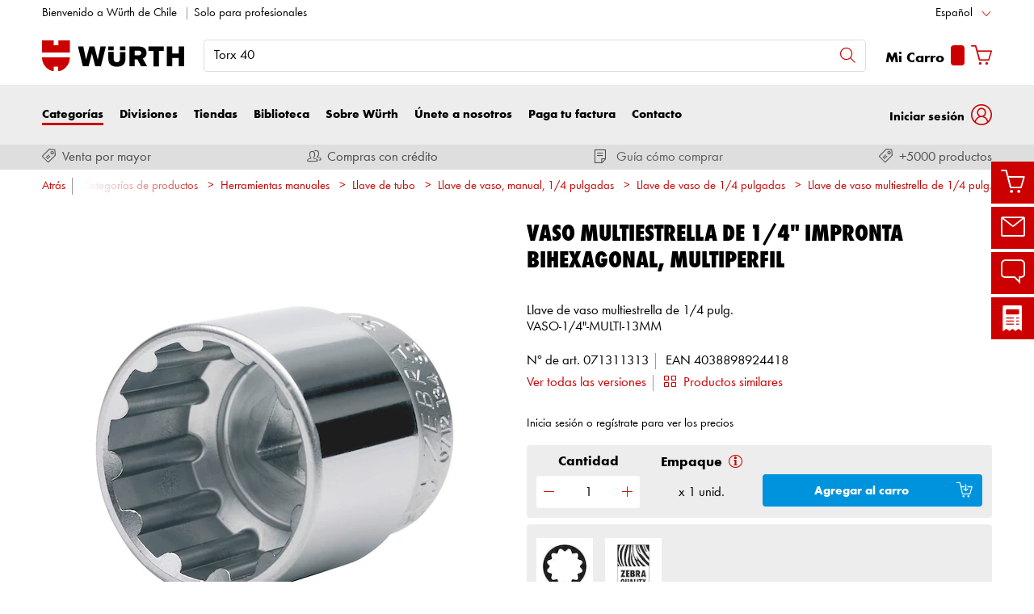

--- FILE ---
content_type: text/html;charset=utf-8
request_url: https://eshop.wurth.cl/-/071311313.sku/es/CL/CLP/?SupplierID=WuerthGroup-Wuerth&CampaignName=CS006
body_size: 55981
content:


<!DOCTYPE html>
<html xmlns="https://www.w3.org/1999/xhtml" xml:lang="es" lang="es">



































































































































































































<!-- Template Name: product/ProductPage -->


<head>






















































































































































































































































































<link as="font" href="/is-bin/intershop.static/WFS/3162-B1-Site/-/es_CL/webkit_bootstrap/dist/fonts/wuerthextraboldcond_webfont3.woff2?timestamp=20251211162830315" type="font/woff2" rel='preload' crossorigin="anonymous">
<link as="font" href="/is-bin/intershop.static/WFS/3162-B1-Site/-/es_CL/webkit_bootstrap/dist/fonts/wuerthbook_webfont3.woff2?timestamp=20251211162830315" type="font/woff2" rel='preload' crossorigin="anonymous">
<link as="font" href="/is-bin/intershop.static/WFS/3162-B1-Site/-/es_CL/webkit_bootstrap/dist/fonts/wuerthbold_webfont3.woff2?timestamp=20251211162830315" type="font/woff2" rel='preload' crossorigin="anonymous">
<link as="font" href="/is-bin/intershop.static/WFS/3162-B1-Site/-/es_CL/webkit_bootstrap/dist/icons/wuerth/Wuerthicons.woff2?timestamp=20251211162830315" type="font/woff2" rel='preload' crossorigin="anonymous">






<link as="style" href="/is-bin/intershop.static/WFS/3162-B1-Site/-/es_CL/css/default/common/eshopstyles.20251211162830315.min.css" rel='preload'>
<link as="style" href="/is-bin/intershop.static/WFS/3162-B1-Site/-/es_CL/css/default/plugins/plugins.20251211162830315.min.css" rel='preload'>



































<meta http-equiv="Content-Type" content="text/html; charset=utf-8" />
<meta http-equiv="X-UA-Compatible" content="IE=edge"/>
<meta name="viewport" content="width=device-width, initial-scale=1.0" />




























<title>Comprar Vaso multiestrella de 1/4 Impronta bihexagonal, multiperfil (071311313)</title>




<meta name="SKYPE_TOOLBAR" content="SKYPE_TOOLBAR_PARSER_COMPATIBLE" />


<meta name = "format-detection" content = "telephone=no" />

<meta name="author" content="Würth Chile Ltda."/>
<meta name="publisher" content="Würth Chile Ltda." />
<meta name="copyright" content="© Würth Chile Ltda." />












<meta name="ROBOTS" content="NOINDEX, FOLLOW">
<meta property="og:url" content="https://eshop.wurth.cl/Vaso-multiestrella-de-1-4-Impronta-bihexagonal-multiperfil-VASO-1-4-MULTI-13MM/071311313.sku/es/CL/CLP/"/>


<script>
window.dataLayer = [];
window.dataLayerCtnr = [];
window.dataLayerCtnr['context'] = 'shop';
window.dataLayerCtnr['pageType'] = 'other';
window.dataLayerCtnr['ad_dynx_pageType'] = 'other';
window.dataLayerCtnr['ad_ecomm_pageType'] = 'other';
window.dataLayerCtnr['currency'] = 'CLP';
window.dataLayerCtnr['language'] = 'es_CL';


</script>









<!-- Start Piwik PRO Tag Manager Bugfix --><script type="text/javascript">
   	(function(){
    	window.ppmsWebStorageConfiguration = {
       		enableLocalStorage: false
     	};
   	})();
 	</script><!-- End Piwik PRO Tag Manager Bugfix -->









 


























<meta name="description" content="Compre &gt;&gt; Vaso multiestrella de 1/4 Impronta bihexagonal, multiperfil (1/4 inch multi-socket wrench) &lt;&lt; online de forma f&aacute;cil en W&uuml;rth ▶ VASO-1/4-MULTI-13MM - 071311313 ::: Tu tienda online en el sector y la industria ✓ Pedido sencillo y entrega r&aacute;pida ✓ Pago mediante factura ✓ Exclusivo para empresas" />
	  	



















<!-- standard -->
<link rel="icon" sizes="16x16" href="https://www.wuerth.de/web/media/system/layout/images/apple_touch_icons/white/red-apple-touch-icon_res_wl2_touch_16.png">
<link rel="icon" sizes="32x32" href="https://www.wuerth.de/web/media/system/layout/images/apple_touch_icons/white/red-apple-touch-icon_res_wl2_touch_32.png">
<link rel="shortcut icon" href="https://www.wuerth.de/web/media/system/layout/images/apple_touch_icons/white/red-apple-touch-icon.png" sizes="512x512" type="image/x-icon">
<!-- Apple Touch Icons -->
<link rel="apple-touch-icon" sizes="57x57" href="https://www.wuerth.de/web/media/system/layout/images/apple_touch_icons/white/red-apple-touch-icon_res_wl2_touch_57.png">
<link rel="apple-touch-icon" sizes="60x60" href="https://www.wuerth.de/web/media/system/layout/images/apple_touch_icons/white/red-apple-touch-icon_res_wl2_touch_60.png">
<link rel="apple-touch-icon" sizes="72x72" href="https://www.wuerth.de/web/media/system/layout/images/apple_touch_icons/white/red-apple-touch-icon_res_wl2_touch_72.png">
<link rel="apple-touch-icon" sizes="76x76" href="https://www.wuerth.de/web/media/system/layout/images/apple_touch_icons/white/red-apple-touch-icon_res_wl2_touch_76.png">
<link rel="apple-touch-icon" sizes="114x114" href="https://www.wuerth.de/web/media/system/layout/images/apple_touch_icons/white/red-apple-touch-icon_res_wl2_touch_114.png">
<link rel="apple-touch-icon" sizes="120x120" href="https://www.wuerth.de/web/media/system/layout/images/apple_touch_icons/white/red-apple-touch-icon_res_wl2_touch_120.png">
<link rel="apple-touch-icon" sizes="152x152" href="https://www.wuerth.de/web/media/system/layout/images/apple_touch_icons/white/red-apple-touch-icon_res_wl2_touch_152.png">
<link rel="apple-touch-icon" sizes="167x167" href="https://www.wuerth.de/web/media/system/layout/images/apple_touch_icons/white/red-apple-touch-icon_res_wl2_touch_167.png">
<link rel="apple-touch-icon" sizes="180x180" href="https://www.wuerth.de/web/media/system/layout/images/apple_touch_icons/white/red-apple-touch-icon_res_wl2_touch_180.png">
<!-- Android Touch Icons -->		
<link rel="icon" sizes="48x48" href="https://www.wuerth.de/web/media/system/layout/images/apple_touch_icons/white/red-apple-touch-icon_res_wl2_touch_48.png">
<link rel="icon" sizes="96x96" href="https://www.wuerth.de/web/media/system/layout/images/apple_touch_icons/white/red-apple-touch-icon_res_wl2_touch_96.png">
<link rel="icon" sizes="144x144" href="https://www.wuerth.de/web/media/system/layout/images/apple_touch_icons/white/red-apple-touch-icon_res_wl2_touch_144.png">
<link rel="icon" sizes="192x192" href="https://www.wuerth.de/web/media/system/layout/images/apple_touch_icons/white/red-apple-touch-icon_res_wl2_touch_192.png">
<link rel="icon" sizes="256x256" href="https://www.wuerth.de/web/media/system/layout/images/apple_touch_icons/white/red-apple-touch-icon_res_wl2_touch_256.png">
<link rel="icon" sizes="384x384" href="https://www.wuerth.de/web/media/system/layout/images/apple_touch_icons/white/red-apple-touch-icon_res_wl2_touch_384.png">
<link rel="icon" sizes="512x512" href="https://www.wuerth.de/web/media/system/layout/images/apple_touch_icons/white/red-apple-touch-icon_res_wl2_touch_512.png">












<link rel="preconnect" href="https://media.wuerth.com/" crossorigin>
<link rel="dns-prefetch" href="https://media.wuerth.com/">






	<link rel="preconnect" href="https://analytics.witglobal.net/" crossorigin />
	<link rel="dns-prefetch" href="https://analytics.witglobal.net/" />



























































































































































































































































































<link type='text/css' href="/is-bin/intershop.static/WFS/3162-B1-Site/-/es_CL/css/default/common/eshopstyles.20251211162830315.min.css" rel="stylesheet" />
<!--[if IE 9]><link rel="stylesheet" type="text/css" href="/is-bin/intershop.static/WFS/3162-B1-Site/-/es_CL/webkit_bootstrap/dist/css/ie9styles.20251211162830315.min.css" /><![endif]-->







<link rel="stylesheet" type="text/css" href="/is-bin/intershop.static/WFS/3162-B1-Site/-/es_CL/css/default/plugins/plugins.20251211162830315.min.css" />














		
		


<link rel='shortcut icon' href="/is-bin/intershop.static/WFS/3162-B1-Site/-/es_CL/webkit/media/system/layout/images/favicon.ico" title="W&uuml;rth Chile Ltda. icon" sizes="16x16" type='image/x-icon' />
		












































































































































<script>
window.WebRoot = '/is-bin/intershop.static/WFS/3162-B1-Site/-/es_CL';
window.JsTimeStamp = '20251211162830315';
window.EShopUserLocale = 'es';
window.img0px = '[data-uri]';
window.img33px = '[data-uri]';
window.img78px = '[data-uri]';
window.img170px = '[data-uri]';
window.img200x140px = '[data-uri]';
window.img200px = '[data-uri]';
window.img348px = '[data-uri]';
window.img576px = '[data-uri]';
window.img800px = '[data-uri]';
window.executeWhenDomIsReady = (function() {
var domContentLoadedListeners = [];
function executeAllDomContentLoadedListeners() {
while (domContentLoadedListeners.length > 0) {
var listener = domContentLoadedListeners.shift();
listener();
}
}
document.addEventListener("DOMContentLoaded", executeAllDomContentLoadedListeners);
function hasDOMContentLoadedEventAlreadyBeenFired() {
return document.readyState === "complete";
}
return function(listener) {
if (hasDOMContentLoadedEventAlreadyBeenFired()) {
listener();
} else {
domContentLoadedListeners.push(listener);
}
};
})();
window.handleImageURLError = function(imgElement, imageURL, defaultImage) {
window.executeWhenDomIsReady(function() {
eshopUtils.handleImageURLError(imgElement, imageURL, defaultImage);
});
};
</script>
<script>
(function () {
function transform() {
var images = document.querySelectorAll("img[data-src]");
for (var c = 0; c < images.length; c++) {
var image = images[c];
var rect = image.getBoundingClientRect();
if(rect.top < -rect.height || rect.top > window.innerHeight){
image.setAttribute("loading", "lazy");
}
var source = image.getAttribute("data-src");
image.removeAttribute("data-src");
image.setAttribute("src", source);
}
}
var observer = new MutationObserver(transform);
observer.observe(document, { childList: true, subtree: true });
transform();
})();
</script>
<!--[if lt IE 8]>
<script src="/is-bin/intershop.static/WFS/3162-B1-Site/-/es_CL/js_polyfill/json2.js"></script>
<![endif]-->
<!--[if lte IE 9]>
<script src="/is-bin/intershop.static/WFS/3162-B1-Site/-/es_CL/js_polyfill/es5-shim.min.js"></script>
<script src="/is-bin/intershop.static/WFS/3162-B1-Site/-/es_CL/js_polyfill/es5-sham.min.js"></script>
<script src="/is-bin/intershop.static/WFS/3162-B1-Site/-/es_CL/js_polyfill/es6-promise.auto.min.js"></script>
<script src="/is-bin/intershop.static/WFS/3162-B1-Site/-/es_CL/js_polyfill/es6-array.prototype.find.min.js"></script>
<script src="/is-bin/intershop.static/WFS/3162-B1-Site/-/es_CL/js_polyfill/es2017-object.entries.min.js"></script>
<![endif]-->

<script src="/is-bin/intershop.static/WFS/3162-B1-Site/-/es_CL/js/javascript_core_view.20251211162830315.min.js" fetchpriority="high"></script>
<script src="/is-bin/intershop.static/WFS/3162-B1-Site/-/es_CL/js/javascript_core_view_defer.20251211162830315.min.js" defer></script>

<script>
var arePromisesSupported;
try {
Promise.resolve(true);
arePromisesSupported = true;
} catch (err) {
// promises not supported
}
if (!arePromisesSupported) {
jQuery("head").append('<script src="/is-bin/intershop.static/WFS/3162-B1-Site/-/es_CL/js_polyfill/es6-promise.auto.min.js"/>');
}
</script>

<script src="/is-bin/intershop.static/WFS/3162-B1-Site/-/es_CL/js/common_webkit_default_view.20251211162830315.min.js" defer></script>
<script src="/is-bin/intershop.static/WFS/3162-B1-Site/-/es_CL/js/requirejs/eShopRequire.20251211162830315.min.js" defer></script>




<script>
var eshopUtilsConfig = eshopUtilsConfig || {};
eshopUtilsConfig.privacyCheckEnabled = false;
eshopUtilsConfig.googleAnalyticsId = '';
eshopUtilsConfig.uiTestSupportEnabled = false;
jQuery(document).ready(function() {
eshopUtilsConfig.ajaxLogUrl = 'https://eshop.wurth.cl/is-bin/INTERSHOP.enfinity/WFS/3162-B1-Site/es_CL/-/CLP/ViewAjaxLog-LogError';
applicationFrameMessages.options({
messagesContainer : "#notifications"
});
$.fn.displayResponsiveNotification.slideUpTimeout = 30000;
$.fn.displayResponsiveNotification.slideUpTimeoutWarning = 30000;
});
scrollToErrorElementOffset = 75;
/**
* Returns a Promise, which resolves to the one and only global AddToBasketEventSender instance.
*/
window.fetchBasketContentManager = (function() {
let basketContentManagerPromise;
function getOrCreatePromise() {
if (basketContentManagerPromise === undefined) {
basketContentManagerPromise = fetchNewInstance();
}
return basketContentManagerPromise;
}
function fetchNewInstance() {
return new Promise(function(resolve) {
requirejs([ 'wuts/component/shoppingcart/basketcontentmanagerfactory/BasketContentManagerFactory' ], function ( _wrapper ) {
const factory = new _wrapper.BasketContentManagerFactory();
factory.create({
addToBasketUrl: "https://eshop.wurth.cl/is-bin/INTERSHOP.enfinity/WFS/3162-B1-Site/es_CL/-/CLP/ViewBasketContent-AjaxAddArticlesToCurrentShoppingCart",
getProductNumbersOfBasketItems: "https://eshop.wurth.cl/is-bin/INTERSHOP.enfinity/WFS/3162-B1-Site/es_CL/-/CLP/ViewBasketContent-AjaxGetProductNumbersOfBasketItems",
sessionTimeoutRedirectUrl: "https://eshop.wurth.cl/is-bin/INTERSHOP.enfinity/WFS/3162-B1-Site/es_CL/-/CLP/ViewLogin-SessionTimeout"
}).then(resolve);
});
});
}
return getOrCreatePromise;
})();
</script>









<script>
	window.isLoggedIn = false;
</script>
</head>



































































































































































<!--[if lt IE 7]><body id="body" class="ie6 "><![endif]-->
<!--[if IE 7]>   <body id="body" class="ie7 "><![endif]-->
<!--[if IE 8]>   <body id="body" class="ie8 "><![endif]-->
<!--[if IE 9]>   <body id="body" class="ie9 "><![endif]-->
<!--[if gt IE 9]><body id="body" class=" "><![endif]-->
<!--[if !IE]><!--><body id="body" class="product_ProductPage js"><!--<![endif]-->







<!-- Start Piwik PRO Tag Manager code --><script type="text/javascript">
		(function(window, document, script, dataLayer, id) {
		function stgCreateCookie(a,b,c){var d="";if(c){var e=new Date;e.setTime(e.getTime()+24*c*60*60*1e3),d="; expires="+e.toUTCString()}document.cookie=a+"="+b+d+"; path=/"}var isStgDebug=(window.location.href.match("stg_debug")||window.document.cookie.match("stg_debug"))&&!window.location.href.match("stg_disable_debug");stgCreateCookie("stg_debug",isStgDebug?1:"",isStgDebug?14:-1);
		window[dataLayer]=window[dataLayer]||[],window[dataLayer].push({start:(new Date).getTime(),event:"stg.start"});var scripts=document.getElementsByTagName(script)[0],tags=document.createElement(script),dl="dataLayer"!=dataLayer?"?dataLayer="+dataLayer:"";tags.async=!0,tags.src="https://analytics.witglobal.net/containers/"+id+".js"+dl,isStgDebug&&(tags.src=tags.src+"?stg_debug"),scripts.parentNode.insertBefore(tags,scripts);
		!function(a,n,i,t){a[n]=a[n]||{};for(var c=0;c<i.length;c++)!function(i){a[n][i]=a[n][i]||{},a[n][i].api=a[n][i].api||function(){var a=[].slice.call(arguments,0),t=a;"string"==typeof a[0]&&(t={event:n+"."+i+":"+a[0],parameters:[].slice.call(arguments,1)}),window[dataLayer].push(t)}}(i[c])}(window,"ppms",["tm","cp","cm"]);
		})(window, document, 'script', 'dataLayer', '74db3b80-f438-4310-989a-9346ef4727b5');
		</script><noscript><iframe src=https://analytics.witglobal.net/containers/74db3b80-f438-4310-989a-9346ef4727b5/noscript.html" height="0" width="0" style="display:none;visibility:hidden"></iframe></noscript><!-- End Piwik PRO Tag Manager code -->

	

	
<div id="notifications" class="alert-container">
	




	

</div>




	




	
	
































































































































































 <div class="header header-new">
 	<button class="btn btn-icon-only cd-top btn-scroll-top">
	 	<i class="icon-interface-top"></i>
 	</button>
    
    


































































































































































<script>
$('#UserBranchOfficeDropdownModal').one('show.bs.modal', function () {
requirejs(['wuts/component/myaccount/userbranchoffice/UserBranchOffice'], function (userBranchOffice) {
var userBranchOfficeConfig = {
selectedBranch: null,
branchOfficeId: 'BranchOfficeModal-',
branchDialogAddressPlaceholderText: 'Sucursal de Würth {branchName}',
}
userBranchOffice.userBranchOffice(userBranchOfficeConfig);
});
});
</script>
     
    <div class="header-toolbar d-none d-md-block">
        <div class="container-fluid">
	        <div class="row ie-fluid">
	        
	          	






































































































































<div class="col d-none d-md-inline-block ">








Bienvenido a Würth de Chile

<span class="divider-r"></span>




Solo para profesionales



</div>
<div class="col-md-2 dropdown text-right">



<div class="dropdown">
	
	    <button class="dropdown-toggle btn-link " id="languageDropDown" data-toggle="dropdown" aria-haspopup="true" aria-expanded="false"
	    	data-country="es_CL">Español</button>
    
	    <div class="dropdown-menu" aria-labelledby="languageDropDown">
		    
		    	
		    
		    	
		   			<button rel="https://eshop.wurth.cl/is-bin/INTERSHOP.enfinity/WFS/3162-B1-Site/es_CL/-/CLP/ViewApplication-SwitchCurrentLanguage;selectLanguageForm.SwitchCurrentLocale=en_US"
		   			   class="btn-link dropdown-item " data-country="en_US">
		   				English
		   			</button>
		    	
		    
	    </div>
	
</div>
</div>





<div id="languageContent" class="hide">
	<ul>
   		<li class="language-mobile">
   	
	   	<button class="btn-link">
	   		
	       	Idioma:&nbsp;Español
	   	</button>
	   	
	   	
	   		<ul>
				
					<li>
				   		<button class="btn-link" rel="https://eshop.wurth.cl/is-bin/INTERSHOP.enfinity/WFS/3162-B1-Site/es_CL/-/CLP/ViewApplication-SwitchCurrentLanguage;selectLanguageForm.SwitchCurrentLocale=es_CL"
				   			data-country="es_CL">
				   				Español
				   				
				   					<i class="icon-interface-tick text-primary"></i>
				   				
				   		</button>
					</li>
				
					<li>
				   		<button class="btn-link" rel="https://eshop.wurth.cl/is-bin/INTERSHOP.enfinity/WFS/3162-B1-Site/es_CL/-/CLP/ViewApplication-SwitchCurrentLanguage;selectLanguageForm.SwitchCurrentLocale=en_US"
				   			data-country="en_US">
				   				English
				   				
				   		</button>
					</li>
				
	   		</ul>
		
	   	</li>
   	</ul>
</div>
	
	        </div>
        </div>
    </div>
   
    
	







































































































































<div id ="headerSearch" class="header-search header-search-new d-none d-md-block" data-toggle="sticky-onscroll">
     <div class="container-fluid">
	   	 <div class="row header-search-group">
	   	 		
				<div class="col-auto header-brand-logo my-md-auto">
           			<a class="header-brand-logo-img" href="https://www.wurth.cl">
           				<img class="img-fluid img-svg" fetchpriority="high" alt="Würth Chile Ltda." title="Würth Chile Ltda." src="/is-bin/intershop.static/WFS/3162-B1-Site/-/es_CL/webkit_bootstrap/dist/img/wuerth-logo.svg">
           			</a>
           		</div>
           		
           		
           		<div class="col">
					











































































































































<form id="searchForm" class="form-inline input-group input-header-search mt-2 mt-md-0"
method="get" action="https://eshop.wurth.cl/is-bin/INTERSHOP.enfinity/WFS/3162-B1-Site/es_CL/-/CLP/ViewAfterSearch-ExecuteAfterSearch">
                		<input id="searchResultType" name="SearchResultType" type="hidden" value="" />
						<input id="effectiveSearchTerm" name="EffectiveSearchTerm" type="hidden" value="" />
            			








































































































































<input class="form-control input-border " type="text" placeholder="Buscar por nombre o código del producto" id="suggestSearch" name="VisibleSearchTerm" value="Torx 40">
                	
                		<div class="input-group-addon">
                			<button class="btn btn-icon-only "  id="suggestSearchButton"><i class="icon-interface-search"></i></button>
                		</div>
              		</form>
				</div>
       			
       			
	       			
					<div id="headerToolbarRequisitionPreview" class="col-auto text-right ">
	          			<!-- START Header Cart -->
	         		 	<a class="icon nav-link cart-preview-toggle " href="https://eshop.wurth.cl/is-bin/INTERSHOP.enfinity/WFS/3162-B1-Site/es_CL/-/CLP/ViewCurrentReq-UnregisterPageable">
	         		 		<span id="miniBasket">Mi Carro</span><span id="miniBasketCounter" class="badge badge-primary strongRed mx-2 mini-basket ">0</span><i class="icon-ecommerce-shopcart"></i>
	         		 	</a>
	       			</div>
				
		</div>
	</div>
</div>

	<div class="header-nav d-none d-md-block">
        <nav id="megaDropdown" class="navbar navbar-expand navbar-light header-navigation booNavigation">
          	<div class="container">
				
				
            		







































































































































<div class="collapse navbar-collapse ">

	





<ul class="navbar-nav">

	
	
	<li class="nav-item link-categorías navItem">
		<a id="nav_shop" class="nav-link ml-0 active" href="https://eshop.wurth.cl/es/CL/CLP/">Categorías
		</a>
		<div class="nav-arrow"></div>
		<ul class="navContent">
			<div class="row shop">
			</div>
		</ul>
			
	</li>
		
	<li class="nav-item link-divisiones navItem">
		<a class="nav-link" href="https://www.wurth.cl/es/wurth_cl/soluciones/Soluciones.php">Divisiones
		</a>
			
		<div class="nav-arrow"></div>
		<ul class="navContent">
			
		<div class="row">
				<div class="col-md-6 col-lg-3">
					<ul class="nav flex-column">
						<li>
							<a href="https://www.wurth.cl/es/wurth_cl/soluciones/auto_1/Division_Auto.php">Auto</a>
			
						</li>
					</ul>
				</div>
			
				<div class="col-md-6 col-lg-3">
					<ul class="nav flex-column">
						<li>
							<a href="https://www.wurth.cl/es/wurth_cl/soluciones/cargo/Division_Cargo.php">Cargo</a>
			
						</li>
					</ul>
				</div>
			
				<div class="col-md-6 col-lg-3">
					<ul class="nav flex-column">
						<li>
							<a href="https://www.wurth.cl/es/wurth_cl/soluciones/metal/Division_Metal.php">Metal</a>
			
						</li>
					</ul>
				</div>
			
				<div class="col-md-6 col-lg-3">
					<ul class="nav flex-column">
						<li>
							<a href="https://www.wurth.cl/es/wurth_cl/soluciones/construccion/Division_Construccion.php">Construcción</a>
			
						</li>
					</ul>
				</div>
			</div>
		</ul>
			
	</li>
		
	<li class="nav-item link-tiendas navItem">
		<a class="nav-link" href="https://www.wurth.cl/es/wurth_cl/tiendas/Nuestras_tiendas.php">Tiendas
		</a>
			
	</li>
		
	<li class="nav-item link-biblioteca navItem">
		<a class="nav-link" href="https://intranet.wurth.cl/multimedia/index.html">Biblioteca
		</a>
			
	</li>
		
	<li class="nav-item link-sobre würth navItem">
		<a class="nav-link" href="https://www.wurth.cl/es/wurth_cl/sobre_wurth/wurthcl/WurthCL.php">Sobre Würth
		</a>
			
		<div class="nav-arrow"></div>
		<ul class="navContent">
			
		<div class="row">
				<div class="col-md-6 col-lg-3">
					<ul class="nav flex-column">
						<li>
							<a href="https://www.wurth.cl/es/wurth_cl/sobre_wurth/wurthcl/WurthCL.php">Wurth CL</a>
			
						</li>
					</ul>
				</div>
			
				<div class="col-md-6 col-lg-3">
					<ul class="nav flex-column">
						<li>
							<a href="https://www.wurth.cl/es/wurth_cl/sobre_wurth/grupo_wurth/Sobre-Wurth.php">Grupo Würth</a>
			
						</li>
					</ul>
				</div>
			</div>
		</ul>
			
	</li>
		
	<li class="nav-item link-únete a nosotros navItem">
		<a class="nav-link" href="https://www.wurth.cl/es/wurth_cl/trabaja_con_nosotros/Career.php">Únete a nosotros
		</a>
			
	</li>
		
	<li class="nav-item link-paga tu factura navItem">
		<a class="nav-link" href="https://micrositios.getnet.cl/eshopwurth">Paga tu factura
		</a>
			
	</li>
		
	<li class="nav-item link-contacto navItem">
		<a class="nav-link" href="https://www.wurth.cl/es/wurth_cl/contacto2/Contact.php">Contacto
		</a>
			
	</li>

</ul>


</div>
				
				
            	






































































































































<div class="col-auto px-0  ">





































































































































































	<div class="dropdown header-user-login-wrapper header-user-logged-out ">
		<a href="https://eshop.wurth.cl/is-bin/INTERSHOP.enfinity/WFS/3162-B1-Site/es_CL/-/CLP/ViewLogin-SeparateLogin?AfterLoginTargetUrlInfo=" class='jsAfterLoginTargetUrlInfoLink nav-link header-user-login m-0 dropdown-toggle btn-link ' role="button" id="headerUser" data-toggle="dropdown" aria-haspopup="true" aria-expanded="false">
			<span class="d-none d-md-inline-block">Iniciar sesión</span><i class="icon-wuerth-user ml-2"></i>
		</a>
	  	<div class="dropdown-menu header-user-content-wrapper" aria-labelledby="headerUser" id="headerUserLayerAnnymousLoginFormWrapper">
	          

































































































































































	


<div class="header-user-content" id="headerUserLayerAnnymousLoginForm">

	
	
		<ul class="nav nav-tabs mobile-login-tabs" id="loginTabs" role="tablist">
			
			<li class="nav-item p-0 col-6">
		    	<button class="nav-link pl-3 " id="loginWithUserNameTab" data-toggle="tab" data-target="#loginWithUserName" role="tab" aria-controls="loginWithUserName" aria-selected="true">
		    		Con correo electrónico
		    	</button>
			</li>	                      
		    <li class="nav-item p-0 col-6">
		    	<button class="nav-link active pl-3 " id="loginWithCustomerNoAndLoginNameTab" data-toggle="tab" data-target="#loginWithCustomerNoAndLoginName" role="tab" aria-controls="loginWithCustomerNoAndLoginName" aria-selected="false">
		      		Con código de cliente
		      	</button>
			</li>
			
				

			
		</ul>

        <div class="tab-content pt-0" id="loginTabsContent">
        	
			
			<div class="tab-pane fade " id="loginWithUserName" role="tabpanel" aria-labelledby="loginWithUserNameTab">
				<div class="px-3 pt-3">
					


	<form method="post" action="https://eshop.wurth.cl/is-bin/INTERSHOP.enfinity/WFS/3162-B1-Site/es_CL/-/CLP/ViewLogin-LoginWithUserName" class="loginForm " name="LoginWithUserNameForm">

	
	
	
					
	<div class="row">
    	<div class="col-12 mb-3">
            <div class="form-group">
            	<span class="h4-style heading-alt mb-0">
					
<label for="LoginWithUserNameForm_UserName" class=" required">Correo electr&oacute;nico</label>
					<button type="button" class="icon no-nav-link btn-link buttonUserNameModal" tabindex="-1"><i class="icon-wuerth-information ml-1"></i></button>
				</span>
				
				
<input type="text" id="LoginWithUserNameForm_UserName" class="form-control" name="LoginWithUserNameForm.UserName" value="" maxLength="200" placeholder="Correo electrónico"/>
			</div>
			
			<div class="form-group">
				<span class="h4-style heading-alt mb-0">
					
<label for="LoginWithUserNameForm_Password" class=" required">Contrase&ntilde;a</label>
					<button type="button" class="icon no-nav-link btn-link buttonPasswordModal" tabindex="-1"><i class="icon-wuerth-information ml-1"></i></button>
				</span>
				
				
<input type="password" autocomplete="current-password" id="LoginWithUserNameForm_Password" class="form-control js-toggle-password" name="LoginWithUserNameForm.Password" value="" maxLength="56" placeholder="Contraseña"/>
				<button type="button" class="btn-link icon float-right toggle-password" data-toggle="tooltip" data-placement="top" data-html="true" title="" data-original-title="Haga clic para mostrar/ocultar la contraseña">
                    <i class="icon-wuerth-eye field-icon"></i>
                </button>
			</div>
       	</div>
		<div class="col-12 mb-3 order-last">
			
<button  name="LoginWithUserNameForm.mobile_update" type="submit" tabindex="4" class="btn btn-block btn-info preventDoubleClick null">Inicie sesi&oacute;n</button>
		</div>
       	<div class="col-12 col-sm-auto mb-3">
			<button type="submit" class="passwordForgottenLink btn-link " name="ForgottPassword" value="">
				¿Ha olvidado la contraseña?
			</button>
		</div>
		
		    <div class="col-12 col-sm text-right-sm-up mb-3">
				
<label class="custom-control custom-checkbox m-0" for="LoginWithUserNameForm_SaveCredentials"><input type="checkbox" id="LoginWithUserNameForm_SaveCredentials" class="custom-control-input" name="LoginWithUserNameForm.SaveCredentials" value="false"/><input type="hidden" name="LoginWithUserNameForm.___SaveCredentials" value="____false____"/><span class="custom-control-indicator"></span><span class="custom-control-description">Recordar datos de acceso</span></label>
			</div>
		
		
	</div>
</form>

	
					
						
						



































































































































































	<div class="row my-4">
        <div class="col">
            <hr>
        </div>
        <span class="m-auto">o</span>
        <div class="col">
            <hr>
        </div>
    </div>

	<div class="row">
    	<div class="col-12 mb-3">
        	<span class="h3-style heading-alt">¿Deseas registrarte en la tienda online Würth?</span>
        	
      			<p >Regístrate fácilmente y descubre las ventajas de comprar en nuestra tienda online.</p>
      		
           	
				<p class="i-absolute mb-0">
	               	<i class="icon-wuerth-information"></i>
	           		<span class="i-text">Venta exclusiva para empresas o personas con inicio de actividades</span>
	          	</p>
          	
		</div>
		<div class="col-12">                    
			
				
					
					
			
			
<a  href="https://eshop.wurth.cl/is-bin/INTERSHOP.enfinity/WFS/3162-B1-Site/es_CL/-/CLP/ViewRegistration-Step1View" role="button" class="btn btn-block btn-primary no-nav-link">Reg&iacute;strate ahora</a>			
        </div>
	</div>


					
				</div>
			</div>
	
			<div class="tab-pane fade show active " id="loginWithCustomerNoAndLoginName" role="tabpanel" aria-labelledby="loginWithCustomerNoAndLoginNameTab">
				<div class="px-3 pt-3">
					



	<form method="post" action="https://eshop.wurth.cl/is-bin/INTERSHOP.enfinity/WFS/3162-B1-Site/es_CL/-/CLP/ViewLogin-Process" class="loginForm " name="LoginForm">


	<input type="hidden" name="RequestFormName" value=""/>
	
	
	
	
    <div class="row">
		<div class="col-12 mb-3">
			<div class="form-group">
		        	
			</div>
	    	<div class="form-group">
	        	<span class="h4-style heading-alt mb-0">
		          	
<label for="LoginForm_CustomerNumber" class=" required">C&oacute;digo de cliente</label>
		          	<button type="button" class="icon no-nav-link btn-link buttonCustomerNoModal" tabindex="-1"><i class="icon-wuerth-information ml-1"></i></button>
		        </span>
	          	
<input type="text" id="LoginForm_CustomerNumber" class="form-control" name="LoginForm.CustomerNumber" value="" maxLength="200" placeholder="Código de cliente" tabindex="1"/>
	        </div>
	        <div class="form-group">
				<span class="h4-style heading-alt mb-0">
	            	
<label for="LoginForm_Login" class=" required">N&uacute;mero de usuario</label>
					<button type="button" class="icon no-nav-link btn-link buttonPartnerNoModal" tabindex="-1"><i class="icon-wuerth-information ml-1"></i></button>
					
					
					
					
				</span>
				
<input type="text" id="LoginForm_Login" class="form-control" name="LoginForm.Login" value="" maxLength="35" placeholder="Número de usuario" tabindex="2"/>
			</div>
	        <div class="form-group">
	        	<span class="h4-style heading-alt mb-0">
		            
<label for="LoginForm_Password" class=" required">Contrase&ntilde;a</label>
		            <button type="button" class="icon no-nav-link btn-link buttonPasswordModal" tabindex="-1"><i class="icon-wuerth-information ml-1"></i></button>
	            </span>
				
<input type="password" autocomplete="current-password" id="LoginForm_Password" class="form-control js-toggle-password" name="LoginForm.Password" value="" maxLength="56" placeholder="Contraseña" tabindex="3"/>
				<button type="button" class="btn-link icon float-right toggle-password" data-toggle="tooltip" data-placement="top" data-html="true" title="" data-original-title="Haga clic para mostrar/ocultar la contraseña">
                    <i class="icon-wuerth-eye field-icon"></i>
                </button>
			</div>
		</div>
		<div class="col-12 mb-3 order-last">
			
<button  name="LoginForm.update" type="submit" tabindex="4" class="btn btn-block btn-info preventDoubleClick null">Inicie sesi&oacute;n</button>
		</div>
		<div class="col-12 col-sm-auto mb-3">
			<button type="submit" class="passwordForgottenLink btn-link " name="ForgottPassword" value="">
				¿Ha olvidado la contraseña?
			</button>
		</div>
		
		    <div class="col-12 col-sm text-right-sm-up mb-3">
				
<label class="custom-control custom-checkbox m-0" for="LoginForm_SaveCredentials"><input type="checkbox" id="LoginForm_SaveCredentials" class="custom-control-input" name="LoginForm.SaveCredentials" value="false"/><input type="hidden" name="LoginForm.___SaveCredentials" value="____false____"/><span class="custom-control-indicator"></span><span class="custom-control-description">Recordar datos de acceso</span></label>
			</div>
		
	</div>
</form>

					
						
						



































































































































































	<div class="row my-4">
        <div class="col">
            <hr>
        </div>
        <span class="m-auto">o</span>
        <div class="col">
            <hr>
        </div>
    </div>

	<div class="row">
    	<div class="col-12 mb-3">
        	<span class="h3-style heading-alt">¿Deseas registrarte en la tienda online Würth?</span>
        	
      			<p >Regístrate fácilmente y descubre las ventajas de comprar en nuestra tienda online.</p>
      		
           	
				<p class="i-absolute mb-0">
	               	<i class="icon-wuerth-information"></i>
	           		<span class="i-text">Venta exclusiva para empresas o personas con inicio de actividades</span>
	          	</p>
          	
		</div>
		<div class="col-12">                    
			
				
					
					
			
			
<a  href="https://eshop.wurth.cl/is-bin/INTERSHOP.enfinity/WFS/3162-B1-Site/es_CL/-/CLP/ViewRegistration-Step1View" role="button" class="btn btn-block btn-primary no-nav-link">Reg&iacute;strate ahora</a>			
        </div>
	</div>


					
			 	</div>
			</div>
			
			
				


			
		</div>
		
	
	

</div>


<script type="text/javascript">
	window.loadHeaderUserLayerAnonymousLoginFormular = function() {
	    requirejs( ['wuts/component/loginregistration/headeruserlayeranonymousloginformular/HeaderUserLayerAnonymousLoginFormular'], function (_response) {		    
		    _response.headerUserLayerAnonymousLoginFormular().loginforminitial.init();
	
		    const config = {
				modalURL: "https://eshop.wurth.cl/is-bin/INTERSHOP.enfinity/WFS/3162-B1-Site/es_CL/-/CLP/ViewApplicationFrame-AjaxRetrieveHeaderUserLayerAnonymousHelpModal",
				modals: [
					{ buttonModal: "button.buttonUserNameModal", txtModal: "#txtUserNameModal" },
					{ buttonModal: "button.buttonCustomerNoModal", txtModal: "#txtCustomerNoModal" },
					{ buttonModal: "button.buttonPartnerNoModal", txtModal: "#txtPartnerNoModal" },
					{ buttonModal: "button.buttonPasswordModal", txtModal: "#txtPasswordModal" },
					{ buttonModal: "button.buttonWhatsMyUserNameModal", txtModal: "#txtWhatsMyUserNameModal" },
					{ buttonModal: "button.buttonPhoneNoModal", txtModal: "#txtPhoneNoModal" }
				]
		    }
		    _response.headerUserLayerAnonymousLoginFormular().headerUserLayerAnonymousModal(config).init();
		    
	    
		    var loginTabConfig = {
			        showQRLoginAsDefault: false
			};
		    _response.headerUserLayerAnonymousLoginFormular().usernamelogintabswitcher.init(loginTabConfig);
		
		_response.headerUserLayerAnonymousLoginFormular().afterLoginTargetUrlInfoAnchorHandler.handleAnchor();
		});
	};

	jQuery(document).ready(function() {	 
	    
	    jQuery("#headerUser").one("mouseover", loadHeaderUserLayerAnonymousLoginFormular);
		
	});
</script>
		</div>
	</div>



</div>


<div id="loginFormContent" class="hide">





<div class="header-user-mobile">
	


</div>

</div>
            	
       	 	</div>
        </nav>
    </div>
   	
   	







































































































































<div class="header-nav-mobile d-md-none ">
	<nav class="navbar">
    	<div class="row no-gutters">
        	<div class="col-3">
            	<div class="menu-toggle">
                	<button class="nav-mobile-toggle btn-link"><i class="icon-interface-hamburger"></i></button>
              	</div>
            </div>
        	<div class="col-4 ml-auto">
				<div class="navbar-brand-sm mx-auto text-center">
        			<a href="https://www.wurth.cl">
						<img class="img-fluid" alt="Würth Chile Ltda." title="Würth Chile Ltda." src="/is-bin/intershop.static/WFS/3162-B1-Site/-/es_CL/webkit_bootstrap/dist/img/wuerth-logo.svg">
        			</a>
      			</div>
    		</div>
    		<div class="col-4">
      			<div class="navbar-tools">
       				<button type="button" class="search-mobile-toggle btn-link"><i class="icon-interface-search"></i></button>
     				
        			<button type="button" class="cart-mobile-toggle btn-link"><i class="icon-ecommerce-shopcart mr-1"></i>
        				<span class="badge badge-primary">&nbsp;&nbsp;</span>
        			</button>
      			</div>
    		</div>
  		</div>
	</nav>

    <div class="nav-mobile mobile-mega-menu" style="min-height: 2274px;">
    	<nav>
     		<ul>
     		</ul>
     	</nav> 
    </div>
    
  
    <!-- End mobile-mega-menu -->

   <!-- START Mobile Cart -->
   <div class="cart-mobile mobile-mega-menu shadow" style="min-height: 999px;">
   </div>
   <!-- End Mobile Cart -->

	<!-- START Mobile Search -->
	
			
	
   <div class="search-mobile mobile-mega-menu" >
   		<form id="mobileSearchArea" class="form-inline input-group input-header-search mt-md-0 shadow" method="get" action="https://eshop.wurth.cl/is-bin/INTERSHOP.enfinity/WFS/3162-B1-Site/es_CL/-/CLP/ViewAfterSearch-ExecuteAfterSearch">
   		
   			<input id="mobileSearchResultType" name="SearchResultType" type="hidden" value="" />
			<input id="mobileEffectiveSearchTerm" name="EffectiveSearchTerm" type="hidden" value="" />
			
			
				<input id="mobileCampaignName" name="CampaignName" type="hidden" value="SR007" />
			
       		








































































































































<input class="form-control input-border " type="text" placeholder="Buscar por nombre o código del producto" id="mobileSuggestSearch" name="VisibleSearchTerm" value="Torx 40">
       		
       		<div class="input-group-addon">
       			<button type="submit" class="btn btn-icon-only" id="mobileSuggestSearchButton"><i class="icon-interface-search"></i></button>
       		</div>
     	</form>
   </div>
   <!-- End Mobile Search -->

 </div>

   	





<div class="header-usp d-none d-lg-block"> <div class="container-fluid"> <div class="d-flex justify-content-between"> <p><i class="icon-ecommerce-tag-c mr-2"></i>Venta por mayor</p> <p><i class="icon-user-alt-group mr-2"></i>Compras con crédito</p> <p><i class="icon-doc-file-line mr-2"></i> <a style="color:#605D5C" href="https://www.wurth.cl/es/wurth_cl/servicios/eshop/eshop.php" target="_blank" id="usp_guacmocomprar"> Guía cómo comprar</a></p> <p><i class="icon-ecommerce-tag-c mr-2"></i>+5000 productos</p> </div> </div> </div>

</div>










































































































































































































































































































































<div class="main">
<div class="container-fluid">








































































































































































































































































































<nav class="header-breadcrumb d-flex ">



<ol class="breadcrumb">

<li id="backLink" class="breadcrumb-backlink">
<a id="backToListLink" class="backLink " href="#">Atrás</a>
</li>

</ol>
<ol id="new-breadcrumb" class="breadcrumb">

<li class="breadcrumb-item">
<a href="https://eshop.wurth.cl/es/CL/CLP/">
<span>Página de inicio</span>
</a>
</li>



















<li class="breadcrumb-item">


<a href="https://eshop.wurth.cl/Categorias-de-productos/3162.cyid/3162.cgid/es/CL/CLP/">Categorías de productos</a>

</li>













<li class="breadcrumb-item">


<a href="https://eshop.wurth.cl/Categorias-de-productos/Herramientas-manuales/316260.cyid/3162.cgid/es/CL/CLP/">Herramientas manuales</a>

</li>













<li class="breadcrumb-item">


<a href="https://eshop.wurth.cl/Categorias-de-productos/Llave-de-tubo/31626019.cyid/3162.cgid/es/CL/CLP/">Llave de tubo</a>

</li>













<li class="breadcrumb-item">


<a href="https://eshop.wurth.cl/Categorias-de-productos/Llave-de-vaso-manual-1-4-pulgadas/3162601906.cyid/3162.cgid/es/CL/CLP/">Llave de vaso, manual, 1/4 pulgadas</a>

</li>













<li class="breadcrumb-item">


<a href="https://eshop.wurth.cl/Categorias-de-productos/Llave-de-vaso-de-1-4-pulgadas/316260190601.cyid/3162.cgid/es/CL/CLP/">Llave de vaso de 1/4 pulgadas</a>

</li>













<li class="breadcrumb-item">


<a href="https://eshop.wurth.cl/Categorias-de-productos/Llave-de-vaso-multiestrella-de-1-4-pulg./31626019060108.cyid/3162.cgid/es/CL/CLP/">Llave de vaso multiestrella de 1/4 pulg.</a>

</li>




</ol>
</nav>

<script type="application/ld+json">
{
"@context": "https://schema.org/",
"@type": "BreadcrumbList",
"itemListElement": [{"@type": "ListItem", "position": 1, "item": { "name": "P\u00E1gina de inicio", "@id": "https://eshop.wurth.cl/es/CL/CLP/"}}, {"@type": "ListItem", "position":2, "item": { "name": "Categor\u00EDas de productos" , "@id": "https://eshop.wurth.cl/Categorias-de-productos/Categorias-de-productos/3162.cyid/3162.cgid/es/CL/CLP/"}},{"@type": "ListItem", "position":3, "item": { "name": "Herramientas manuales" , "@id": "https://eshop.wurth.cl/Categorias-de-productos/Herramientas-manuales/316260.cyid/3162.cgid/es/CL/CLP/"}},{"@type": "ListItem", "position":4, "item": { "name": "Llave de tubo" , "@id": "https://eshop.wurth.cl/Categorias-de-productos/Llave-de-tubo/31626019.cyid/3162.cgid/es/CL/CLP/"}},{"@type": "ListItem", "position":5, "item": { "name": "Llave de vaso, manual, 1/4 pulgadas" , "@id": "https://eshop.wurth.cl/Categorias-de-productos/Llave-de-vaso-manual-1-4-pulgadas/3162601906.cyid/3162.cgid/es/CL/CLP/"}},{"@type": "ListItem", "position":6, "item": { "name": "Llave de vaso de 1/4 pulgadas" , "@id": "https://eshop.wurth.cl/Categorias-de-productos/Llave-de-vaso-de-1-4-pulgadas/316260190601.cyid/3162.cgid/es/CL/CLP/"}},{"@type": "ListItem", "position":7, "item": { "name": "Llave de vaso multiestrella de 1/4 pulg." , "@id": "https://eshop.wurth.cl/Categorias-de-productos/Llave-de-vaso-multiestrella-de-1-4-pulg./31626019060108.cyid/3162.cgid/es/CL/CLP/"}}]
}
</script>

<script>
jQuery(document).ready(function() {
jQuery('#new-breadcrumb').horizontalBreadcrumbScroll();
});
</script>









</div>
</div>



















































































































































































































































































































<script>
jQuery(document).ready(function() {

	var applicationFrameConfig = {
	 	loggedIn : 'false',
   		userLoggedInLabel: 'Mi W\u00FCrth',
     	userNotLoggedInLabel: 'Iniciar sesi\u00F3n',
   		salesRepErpPictureActive: 'false',
   		retrieveSalesRepPictureURL: 'https://eshop.wurth.cl/is-bin/INTERSHOP.enfinity/WFS/3162-B1-Site/es_CL/-/CLP/ViewApplicationFrame-AjaxRetrieveSalesRepPicture',
   		retrieveFirstSpiritMenuItemsURL: 'https://eshop.wurth.cl/is-bin/INTERSHOP.enfinity/WFS/3162-B1-Site/es_CL/-/CLP/ViewApplicationFrame-AjaxRetrieveFirstSpiritMenuItems?LoggedIn=false&VkOrg=',
     	stickyHeaderSearch: true,
     	
	   		retrieveHeaderMegaDropdownURL: 'https://eshop.wurth.cl/is-bin/INTERSHOP.enfinity/WFS/3162-B1-Site/es_CL/-/CLP/ViewApplicationFrame-AjaxRetrieveHeaderMegaDropdown',
	   	
	   	loginEyeCatcherEnabled : 'true',
	   	
		requisitionPreviewConfig : {

			bootstrap4 : true,
	      	quantityLabel : 'Cantidad',
	      	requisitionPreviewURL : "https://eshop.wurth.cl/is-bin/INTERSHOP.enfinity/WFS/3162-B1-Site/es_CL/-/CLP/ViewCurrentReq-AjaxRequisitionPreview",
	      	showPositionDetailURL : "https://eshop.wurth.cl/is-bin/INTERSHOP.enfinity/WFS/3162-B1-Site/es_CL/-/CLP/ViewPositionDetail-Start", 
	      	showCurrentRequisitionURL : "https://eshop.wurth.cl/is-bin/INTERSHOP.enfinity/WFS/3162-B1-Site/es_CL/-/CLP/ViewCurrentReq-UnregisterPageable", 
	      	additionalItemText : '+1 Art\u00EDculo',
	      	additionalItemsText : ' Art\u00EDculos',
	      	nothingFound : 'Compru\u00E9belo o utilice un t\u00E9rmino de b\u00FAsqueda diferente.',
	      	showRequisitionURL : "https://eshop.wurth.cl/is-bin/INTERSHOP.enfinity/WFS/3162-B1-Site/es_CL/-/CLP/ViewCurrentReq-UnregisterPageable",
	      	showRequisitionText : 'Ver Carro',
	      	requisitionIsEmptyText : 'No tiene productos en su carro. Busque por nombre o c\u00F3digo de art\u00EDculo, o agr\u00E9guelos navegando por nuestras categor\u00EDas.',
	      	defaultImage: '/is-bin/intershop.static/WFS/3162-B1-Site/-/es_CL/webkit_bootstrap/dist/img/fallback-img/fallback-348px.jpg',
			innerMiniBasketCounterText: 'Mi Carro',
			noUppercaseTextForPunchoutItems: true
		},
		
		suggestSearchConfig : {
		    
		    "searchTermSuggestConfig" : {
		        "suggestParameters" : {"campaignNameSearchTermSuggestNotSelected":"SR002","campaignNameSearchTermSuggestSelected":"SR010","isActive":false},
		        "isSearchTermSuggestActiveUrl" : "https://eshop.wurth.cl/is-bin/INTERSHOP.enfinity/WFS/3162-B1-Site/es_CL/-/CLP/ViewSearchTermSuggestion-AjaxIsActive",
		        "getSearchTermSuggestionsUrl" : "https://eshop.wurth.cl/is-bin/INTERSHOP.enfinity/WFS/3162-B1-Site/es_CL/-/CLP/ViewSearchTermSuggestion-AjaxGetSuggestions"
		    },
		    
		
			suggestURL : 'https://eshop.wurth.cl/is-bin/INTERSHOP.enfinity/WFS/3162-B1-Site/es_CL/-/CLP/ViewParametricSearch-Suggest',
		
			categoryURL : 'https://eshop.wurth.cl/is-bin/INTERSHOP.enfinity/WFS/3162-B1-Site/es_CL/-/CLP/ViewCatalog-SaveSearchTermAndBrowse',
			categoriesSearchActivated : true,
			categoriesHeadline : 'Categor\u00EDas de productos acordes',
			searchArea : 'searchForm',		
			searchResultTypeField : '#searchResultType',
			effectiveSearchTermField : '#effectiveSearchTerm',
			workingImageClass: 'busy',
			goImage : '/is-bin/intershop.static/WFS/3162-B1-Site/-/es_CL/images/but_go.gif',
			defaultProductImage : '/is-bin/intershop.static/WFS/3162-B1-Site/-/es_CL/webkit_bootstrap/dist/img/fallback-img/fallback-33px.jpg',
			
yourSearchTerm : 'Buscar por nombre o c\u00F3digo del producto',
			sparePartsHeadline : 'Accesorios\/Repuestos',
			nothingFound : 'Compru\u00E9belo o utilice un t\u00E9rmino de b\u00FAsqueda diferente.',
			additionalItems : 'Existen a\u00FAn m\u00E1s resultados de b\u00FAsqueda. Para un resultado m\u00E1s exacto, por favor siga especificando sus indicaciones.',
			applicationsHeadline : 'Aplicaciones',
			contentResultsHeadline : 'Resultados de la b\u00FAsqueda en el sitio web',
			minLength : '2',
			sessionTimeoutRedirectURL : "https://eshop.wurth.cl/is-bin/INTERSHOP.enfinity/WFS/3162-B1-Site/es_CL/-/CLP/ViewLogin-SessionTimeout",
			
			afterSearchCampaignName: 'SR007',
			suggestSearchCampaignName: 'SR001',
			suggestSearchCategoryCampaignName: 'SR008',
			suggestSearchCMSCampaignName: 'SR009',
			
			'enableScrolling': true,
			'contentSearchURL': 'https://www.wurth.cl/media/system/suggest.php',
      		'contentSearchParameterRoot': 'wurth_cl',
      		'contentSearchParameterCompanyNo': '3162',
      		'contentSearchParameterLocale': 'es',
      		'contentSearchNothingFound' : 'Lo sentimos, no hemos encontrado ninguna p\u00E1gina que coincida con la b\u00FAsqueda.',
      		'categoriesSearchNothingFound' : 'Lo sentimos, no hemos encontrado ninguna categor\u00EDa que coincida con la b\u00FAsqueda.',
      		'baseUrlForContentSearch': 




	'https://www.wurth.cl'



,
      		

mediaServerCompleteUrl: 'https://media.wuerth.com/source/eshop/stmedia/wuerth/images/std.lang.all/resolutions/category/'
      		
		},
		
		mobileMegaMenuConfig : {
		
			subMenuActions : {
				'subCategories': 'https://eshop.wurth.cl/is-bin/INTERSHOP.enfinity/WFS/3162-B1-Site/es_CL/-/CLP/ViewApplicationFrame-AjaxRetrieveSubCategories',
        		'onlineShopMenuItems': 'https://eshop.wurth.cl/is-bin/INTERSHOP.enfinity/WFS/3162-B1-Site/es_CL/-/CLP/ViewApplicationFrame-AjaxRetrieveRetrieveOnlineShopMenuItems',
        		'myWuerth': 'https://eshop.wurth.cl/is-bin/INTERSHOP.enfinity/WFS/3162-B1-Site/es_CL/-/CLP/ViewApplicationFrame-AjaxRetrieveMyWuerthMenuItems',
        	},
        	'backButtonText': 'Atr\u00E1s',
        	'catalogsLabel' : 'Cat\u00E1logos',
        	'hideSubmodalButton' : false
		},		
		
		targetUrlInfoPresent : false
   	};
   	
   	applicationFrameConfig.requisitionPreviewMobileConfig = $.extend({}, applicationFrameConfig.requisitionPreviewConfig);
   	applicationFrameConfig.requisitionPreviewMobileConfig.bootstrap4 = false;
   	applicationFrameConfig.requisitionPreviewMobileConfig.bootstrap4Mobile = true;
   	
   	applicationFrameConfig.suggestSearchMobileConfig = $.extend({}, applicationFrameConfig.suggestSearchConfig);
   	applicationFrameConfig.suggestSearchMobileConfig.searchArea = 'mobileSearchArea';
   	applicationFrameConfig.suggestSearchMobileConfig.searchForm = 'mobileSearchArea';
   	applicationFrameConfig.suggestSearchMobileConfig.searchResultTypeField = '#mobileSearchResultType';
   	applicationFrameConfig.suggestSearchMobileConfig.effectiveSearchTermField = '#mobileEffectiveSearchTerm';
   	applicationFrameConfig.suggestSearchMobileConfig.triggerRenderedEvent = true;
   	applicationFrameConfig.suggestSearchMobileConfig.suggestSearchButton = 'mobileSuggestSearchButton';
   	
   	applicationFrameConfig.detailImageModalSlider = {};
   	applicationFrameConfig.detailImageModalSlider.defaultImage = '/is-bin/intershop.static/WFS/3162-B1-Site/-/es_CL/webkit_bootstrap/dist/img/fallback-img/fallback-800px.jpg';
   	
   	applicationFrameConfig.accessDataHandler = {};
   	applicationFrameConfig.accessDataHandler.lazyDialogURL = "https://eshop.wurth.cl/is-bin/INTERSHOP.enfinity/WFS/3162-B1-Site/es_CL/-/CLP/ViewApplicationFrame-AjaxRetrieveHeaderUserLayerAnonymousHelpModal";

   	applicationFrameWgBaseAppView(applicationFrameConfig);
   	
   	var loginPopoverConfig = {
   		loggedIn : 'false',
   		domain : 'wurth.cl',
   		loginEyeCatcherEnabled : 'true'
   	};
   	
   	loginPopover(loginPopoverConfig);
   	
   	
});
</script>

<script>
jQuery(document).ready(function() {

	window.customer = {
		userLoggedIn : 'false'
	};

	
		jQuery('#servicemenu').serviceMenu({
	        userKdNr: 'Anonymous',
	        firstName: '',
	        lastName: '',
	        email: '',
	        loggedIn: 'false',
	        hoverWidth: '427px',
	        hoverContentWidth: '374px'
	    });
	
	
    
	    var serviceCSS = document.querySelectorAll("link[href*=servicemenu]");

		if(serviceCSS.length == 0){	    
		    var serviceMenuLink = document.createElement("LINK");
		    serviceMenuLink.rel = "stylesheet";
		    serviceMenuLink.type = "text/css";
	    
			
				serviceMenuLink.href = "/is-bin/intershop.static/WFS/3162-B1-Site/-/es_CL/webkit_wl2_view/media/system/layout_wl2/library_1/servicemenu_1/view_service_menu.20251211162830315.min.css";
			
			
			document.body.appendChild(serviceMenuLink);
		}
			
});
</script>
<div id="main-wrapper" class=" responsive">
<div class="canvas-container main_page">
<div class="container-fluid " id="main">
<div class="row" id="main-content">







































































































































































<div id="appFrameCol3" class="col-md-12">



<div id="col3_content" class="">
<!-- TEMPLATENAME: product/ProductPage.isml @ ish.cartridges.wg_005fbase_005fapp_005fview.default_.product.ProductPage_jsp -->



<!-- TEMPLATENAME: product/ProductPageNoPageCache.isml -->
<!-- TEMPLATENAME: product/VariationDetail.isml -->



























































































































































































































<!-- Template Name: product/ProductPage -->







<div id="ProductDetail" class="">



<script type="application/ld+json" id="DetailStructuredData">
{"url":"https://eshop.wurth.cl/Categorias-de-productos/Llave-de-vaso-multiestrella-de-1-4-pulg./31626019060108.cyid/3162.cgid/es/CL/CLP/","name":"Vaso multiestrella de 1/4\" Impronta bihexagonal, multiperfil","image":"https://media.witglobal.net/source/eshop/stmedia/0100/images/std.lang.all/resolutions/category/200px/49855.jpg","description":"Vaso multiestrella de 1/4\" Impronta bihexagonal, multiperfil","brand":{"@type":"Brand","name":"Würth"},"sku":"071311313","@context":"https://schema.org/","@id":"https://eshop.wurth.cl/Vaso-multiestrella-de-1-4-Impronta-bihexagonal-multiperfil-VASO-1-4-MULTI-13MM/071311313.sku/es/CL/CLP/","@type":"Product"}
</script>

<div class="modal fade" tabindex="-1" role="dialog" id="PriceOnRequestFormModal" aria-labelledby="ProductName" aria-hidden="true"></div>
<div class="cols_full">
<div class="row">




</div>
<div class="inner_wrapper">
<div class="inner_main">
<!-- START Block Produkt -->
<div class="section">
<div class="productdetail_info">






<div class="similarModelsBlock">
<div id="similarModelsContainer">
<div class="block_similarModels" id="similarModelsArea">
<div id="similarModels" class="collapse">
<a class="close" data-toggle="collapse" href="#similarModels" aria-expanded="true" aria-controls="similarModels">
<span aria-hidden="true"><i class="icon-interface-cross"></i></span>
</a>
<span class="text-primary heading-alt h2-style"></span>
<div class="slick slider-reco-delayed slider-reco-sm"></div>
</div>
</div>
</div>
</div>





<div id="productQuotesContainer" class="collapse-info collapse ">
</div>








































































































































<script id="productQuotesTemplate" type="text/html">
<div>
<div class="row small-gutters mb-4">
<div class="col-auto text-center pr-0">
<div class="card bg-warning h-100">
<div class="card-body">
<i class="icon-wuerth-information icon-xl text-secondary"></i>
</div>
</div>
</div>
<div class="col pl-1">
<div class="card border-warning">
<div class="card-body">
<div class="row">
<div class="col-12">
<p class="small" data-id="current-product-link">
{{ productLinkText }}
</p>
</div>
<div class="col-12">
<div class="quoteList">
{{ quoteItemsHtml }}
</div>
</div>
</div>
</div>
</div>
</div>
</div>
</div>
</script>
<script id="productQuoteItemTemplate" type="text/html">
<div class="">
<div class="row">
<div class="col-sm-3 mb-2 mb-md-0 {% if (isAddItemToBasketAllowed) { %} col-md-2{% } %}">
<span class="d-sm-inline-block h4-style heading-alt mb-1">
N° de cotización:
</span>
<p class="d-sm-inline-block small mb-0">
<a class="" href="https://eshop.wurth.cl/is-bin/INTERSHOP.enfinity/WFS/3162-B1-Site/es_CL/-/CLP/ViewQuote-ShowQuote?QuoteNo={{ quoteNumber }}">
{{ quoteNumber }}
</a>
</p>
</div>
<div class="col-sm-3 mb-2 mb-md-0 {% if (isAddItemToBasketAllowed) { %} col-md-2{% } %}">
<span class="d-sm-inline-block h4-style heading-alt mb-1">
Cantidad x Empaque:
</span>
<p class="d-sm-inline-block small mb-0">
{{ orderQuantityTimesContentQuantity }}
</p>
</div>
<div class="col-sm-3 mb-2 mb-md-0 {% if (isAddItemToBasketAllowed) { %} col-md-2{% } %}">
<span class="d-sm-inline-block h4-style heading-alt mb-1">
Precio/<span data-id="quote-item-price-display-type">
{% if (isPriceDisplayTypePSL) { %}
Unidad:
{% } else { %}
UE:
{% } %}
</span>
</span>
<p class="d-sm-inline-block small mb-0">
<span class="nobr">
{{ priceInfo }}
</span>
</p>
</div>
<div class="col-sm-3 col-md-3 mb-2 mb-md-0">
<span class="d-sm-inline-block h4-style heading-alt mb-1">
Precio total:
</span>
<p class="d-sm-inline-block small mb-0">
<span class="nobr">
{{ totalPrice }}
</span>
</p>
</div>
{% if (isAddItemToBasketAllowed) { %}
<div class="col-md-3">
{% if (isPackageDealItem) { %}
<a class="icon link-absolute small" href="https://eshop.wurth.cl/is-bin/INTERSHOP.enfinity/WFS/3162-B1-Site/es_CL/-/CLP/ViewQuote-ShowQuote?QuoteNo={{ quoteNumber }}">
<i class="icon-interface-arrow-right"></i>
<span class=" link-underline">Ir al presupuesto completo</span>
</a>
{% } else { %}
<a class="icon link-absolute small js-addQuoteItemToBasket" href="#" data-quote-number="{{ quoteNumber }}" data-quote-position-number="{{ positionNumber }}">
<i class="icon-ecommerce-shopcart-download"></i>
<span class=" link-underline">Artículo de oferta en el carro de la compra</span>
</a>
{% } %}
</div>
{% } %}
</div>
</div>
</script>
<!-- TEMPLATENAME: product/VariationDetailQuantityContractsNoCache.isml -->









































































































































<div class="row" id="productImageParentContainer">

<!-- TEMPLATENAME: product/VariationDetailMedia.isml -->


























































































































































































































<div class=" col-md-6 mb-5 mb-md-0 " id="productImageContainer">





<div id="detailImage" class="slider slick detail-slider-zoom detail_info_left_img ">



<a class="" data-toggle="modal" data-target="#thumbnailoverlay" href="#">

<span class="helper"></span>
<img class="img-fluid js-socialshare-media" width="576" height="576" alt="Vaso multiestrella de 1/4&quot; Impronta bihexagonal, multiperfil - VASO-1/4&quot;-MULTI-13MM" src="https://media.witglobal.net/source/eshop/stmedia/0100/images/std.lang.all/resolutions/category/576px/49855.jpg"/>

</a>


<a class="" data-toggle="modal" data-target="#thumbnailoverlay" href="#">

<span class="helper"></span>
<img class="img-fluid js-socialshare-media" width="576" height="576" alt="Vaso multiestrella de 1/4&quot; Impronta bihexagonal, multiperfil - VASO-1/4&quot;-MULTI-13MM" data-lazy="https://media.witglobal.net/source/eshop/stmedia/0100/images/std.lang.all/resolutions/category/576px/49135.jpg"/>

</a>


</div>


<div class="slick slider detail-slider-thumb modeldetail_info_left_thumbnails ">




<div>
<img class="img-fluid" src="https://media.witglobal.net/source/eshop/stmedia/0100/images/std.lang.all/resolutions/category/78px/49855.jpg" alt="Vaso multiestrella de 1/4&quot; Impronta bihexagonal, multiperfil - VASO-1/4&quot;-MULTI-13MM - 1" />
</div>




<div>
<img class="img-fluid" src="https://media.witglobal.net/source/eshop/stmedia/0100/images/std.lang.all/resolutions/category/78px/49135.jpg" alt="Vaso multiestrella de 1/4&quot; Impronta bihexagonal, multiperfil - VASO-1/4&quot;-MULTI-13MM - 2" />
</div>



</div>


</div>
<!-- THE Modal -->
<div class="modal fade" id="thumbnailoverlay" tabindex="-1" role="dialog" aria-hidden="true">
<div class="modal-dialog modal-lg" role="document">
<div class="modal-content">
<div class="modal-header">
<span class="modal-title h2-style">Vaso multiestrella de 1/4" Impronta bihexagonal, multiperfil</span>
<button type="button" class="close" data-dismiss="modal" aria-label="Close">
<span aria-hidden="true"><i class="icon-interface-cross"></i></span>
</button>
</div>
<div class="modal-body">
<div id="detailImageModalSlider" class="slick d-none detail_info_left_img_modal ">


<div>

<img class="img-fluid" width="800" height="800" data-lazy="https://media.witglobal.net/source/eshop/stmedia/0100/images/std.lang.all/resolutions/category/800px/49855.jpg" alt="Vaso multiestrella de 1/4&quot; Impronta bihexagonal, multiperfil - VASO-1/4&quot;-MULTI-13MM" />


</div>

<div>

<img class="img-fluid" width="800" height="800" data-lazy="https://media.witglobal.net/source/eshop/stmedia/0100/images/std.lang.all/resolutions/category/800px/49135.jpg" alt="Vaso multiestrella de 1/4&quot; Impronta bihexagonal, multiperfil - VASO-1/4&quot;-MULTI-13MM" />


</div>


</div>
</div>
</div>
</div>
</div>
<div class="productdetail_info_right col-md-6">

<!-- TEMPLATENAME: product/VariationDetailInformation.isml -->
































































































































































































<!-- TEMPLATENAME: VariationDetailInformationTitle.isml -->
































































































































































































<div class="row">






<div class="col-md-12 col-lg">
<h1 class="js-socialshare-subject"><!-- TEMPLATENAME: inc/RenderAttributeGroupHtml.isml -->Vaso multiestrella de 1/4" Impronta bihexagonal, multiperfil</h1>
</div>
<div class="col-md-12 col-lg-auto text-right-lg-up mb-2">

</div>

</div>
<div class="row">
<div class="col-md-12">
<!-- Display Bazaarvoice Review Summary -->
<div data-bv-show="rating_summary" data-bv-product-id="071311313" id="BVRRSummaryContainer" class="responsiveB4"></div>
<h2 class="font-default font-size-default text-normal ">

<!-- TEMPLATENAME: inc/RenderAttributeGroupHtml.isml -->Llave de vaso multiestrella de 1/4 pulg.<br>VASO-1/4"-MULTI-13MM

</h2>
</div>
</div>


<!-- TEMPLATENAME: product/VariationDetailInformationBasket.isml -->

































































































































































































<div class="row mb-1 variationdetail-information">
<!-- TEMPLATENAME: product/sections/VariationDetailProductAttributes.isml -->

<div class="col-lg-12 inline-divider-list product-number-row">
<!-- TEMPLATENAME: product/sections/VariationDetailSKUSection.isml -->

<div class="d-inline-block">
<div class="productdetail_info_right_productnumber ">
<span class="strong">
<h2 class="d-inline font-default font-size-default text-normal mb-0">
Nº de art.

<span class="text-prewrap "><!-- TEMPLATENAME: inc/RenderAttributeGroupHtml.isml -->071311313</span>

</h2>
</span>
</div>
</div>

<!-- TEMPLATENAME: product/sections/VariationDetailManufacturerNumbersSection.isml -->






<div class="d-inline-block">
<h2 class="d-inline font-default font-size-default text-normal mb-0 ean-code-number " id="EANCODE">EAN&nbsp;4038898924418</h2>

</div>

















</div>
</div>
<div class="row mb-3">
<div class="col-lg-12 inline-divider-list">
<div class="d-inline-block">











































































































































	
		
	

	<a class="modelpagelink right" href="https://eshop.wurth.cl/Categorias-de-productos/Llave-de-vaso-multiestrella-de-1-4-pulg./31626019060108.cyid/3162.cgid/es/CL/CLP/">
		Ver todas las versiones
	</a>

</div>


<div class="d-inline-block">
<p>
<a class="js_similarModels_button icon " data-toggle="collapse" href="#similarModels" aria-expanded="false" aria-controls="collapseExample">
<i class="icon-interface-thumbnail mr-1"></i>
<span class="link-underline">Productos similares</span>
</a>
































































































































































































<script>
jQuery(document).ready(function() {
var similarModelsConfig = {
prefixTitleText : 'Productos similares',
titleText: 'de la categor\u00EDa Llave de vaso de 1\/4 pulgadas',
getModelDetailAction : 'https://eshop.wurth.cl/is-bin/INTERSHOP.enfinity/WFS/3162-B1-Site/es_CL/-/CLP/ViewModelDetail-ShowRecommendedModel',
defaultImage: '/is-bin/intershop.static/WFS/3162-B1-Site/-/es_CL/webkit_bootstrap/dist/img/fallback-img/fallback-78px.jpg',
getRecommendationAction: 'https://eshop.wurth.cl/is-bin/INTERSHOP.enfinity/WFS/3162-B1-Site/es_CL/-/CLP/ViewModelDetail-AjaxGetRelatedModels?CatalogCategoryID=P98K8At2WVMAAAGAo6uEVs4F',
campaignName : '',
blockName: 'similarModels',
areaName: 'similarModelsArea',
currentModelId: 'Vaso multiestrella de 1\/4\" Impronta bihexagonal, multiperfil',
maxRecommendedModelsDisplayedPerBlock : 6,
showBrandImage: 'false',
sessionTimeoutRedirectURL: 'https://eshop.wurth.cl/is-bin/INTERSHOP.enfinity/WFS/3162-B1-Site/es_CL/-/CLP/ViewLogin-SessionTimeout'
};
requirejs( [ 'wuts/component/catalogproducts/modelandproductdetail/ModelAndProductDetail'], function ( _response ) {
_response.modelAndProductDetail().similarmodels(similarModelsConfig);
});
});
</script>
</p>
</div>


</div>
</div>
<div class="row">
<div class="productdetail_info_right_order col-md-12">












































































































































<div id ="js-productPriceInformation">
	<div class="productdetail_info_right_order_price_information mb-3">
		<span id="variationDetailArticleSelectPrice">
			
			
				




















<span  data-bind="class: priceStyle()" class=""></span>

<span >




<span class="textIfNotLoggedIn">Inicia sesión o regístrate para ver los precios</span>




</span>






				





			
		</span>
		
				
	</div>

	<div id="headerAddCart" class="card card-gray header-add-cart productdetail_info_right_order_basket mb-1 sticky-header-js  nlin" data-toggle="sticky-onscroll">
		<div class="card-body">
			
			
			
			<form onSubmit="return false;" id="DetailForm" class="yform container-fluid "  action="https://eshop.wurth.cl/is-bin/INTERSHOP.enfinity/WFS/3162-B1-Site/es_CL/-/CLP/ViewCurrentReq-AjaxAddProductBackToList" method="post" name="CurrentReqEditForm">
				
				<div class="row">
					<div class="sticky-area-left">
						<div class="row w100p">
							<div class="sticky-area-left-name col-md-12 col-lg-7">
								<span class="mb-0 w100p h3-style">Vaso multiestrella de 1/4" Impronta bihexagonal, multiperfil</span>
								<p class="small mb-0">Nº de art. 071311313</p>
							</div>
							<div class="sticky-area-left-price col-lg-5 small" id="variationDetailArticleSelectPriceSticky">
								
















<span  data-bind="class: priceStyle()" class=""></span>

<span >




<span class="textIfNotLoggedIn">Inicia sesión o regístrate para ver los precios</span>




</span>






								





							</div>
						</div>
					</div>
					
					
					<div class="sticky-area-right">
						<div class="row">
							<input type="hidden" name="RequisitionDynamicJump" value="ViewPositionDetail-DetailFormSubmit"/>
							<input type="hidden" name="SKU" value="071311313"/>
							<input type="hidden" name="CatalogCategoryID" value=""/>
							
							
							
								<input type="hidden" name="CampaignName" value="CS006"/>
							
							
							
							
							
							


































































































































































<div class="add-to-cart-quantity-col col-5 col-lg-4 col-xl-3 col-lg-5-sticky col-xl-4-sticky pr-1 text-center">
	<span class="heading-alt h3-style">Cantidad</span>
	
		
	
	

<div class="input-group input-quantity ">
<a class="btn-quantity-minus js_quantity-minus "><i class="input-group-addon icon-interface-minus"></i></a>
<input
id="variationDetailArticleSelectQuantity" 
name="Quantity_071311313@3162-B1" 
type="number"
value="1" 


class="js_input_amount input_amount form-control  wosel "


data-bind="textInput: quantity" 

/>
<a class="btn-quantity-plus js_quantity-plus "><i class="input-group-addon icon-interface-plus"></i></a>
</div>
</div>
<div class="add-to-cart-unit-col col-5 col-lg-3 col-lg-5-sticky col-xl-4-sticky px-1 text-center">
	
		<span class="heading-alt h3-style">
			Empaque
			
				<span class="pointer" tabindex="-1" data-toggle="tooltip" data-placement="top" title="" data-original-title="Unidad de empaque">
	        	  	<i class="primary icon-wuerth-information ml-1"></i>
	            </span>
			
		</span>
		
		
			<div class="variationDetailArticleSelect-fixed-wrapper">
				
				<span class="packing" data-packing="1">x 1 unid.</span>
				<input type="hidden" name="SelectedVariation_uvcKD92dUTwAAAFkabxMGISc" value="071311313 060    1"/>
				
				<input type="hidden" name="SkuOfSoleVariation" value="071311313 060    1"/>
			</div>
		
	 
</div>

			
							<div class="add-to-cart-button-col col-2 col-lg-5 col-xl-6 col-lg-2-sticky col-xl-4-sticky pl-1 mt-4">
								
									<div class="productdetail_info_right_order_submit ">
										<div id="variationDetailArticleSelectButton" data-id="variationDetailArticleSelectButton">
											
 												 




















































































































































<button class="buttonAddToShoppingcart btn btn-info btn-block btn-icon-r btn-icon-lg addToCartButton clickToActionButton  " type="submit" data-basketchecksku="071311313">
<span>Agregar al carro</span>
<i class="icon-ecommerce-shopcart-download icon-lg"></i>
</button>




											
										</div>
									</div>
								
							</div>
						</div>
					</div>
				</div>
					
				
			</form>
		</div>
	</div>

</div>



    
    
        
        
    
    
		
    




   
   

<div id="variationDetailArticleSelectArticleInfoBox" class="row mb-1  d-none ">
	<div class="col-auto text-center pr-0">
		<div class="card bg-warning h-100">
			<div class="card-body">
				<i class="icon-wuerth-information icon-xl text-secondary"></i>
			</div>
		</div>
	</div>
	<div class="col pl-1">
		<div class="card border-warning">
			<div class="card-body">
				<div class="row">
					<div class="col-12">
						<p id="variationDetailArticleSelectArticleInfoBoxText" class="small mb-0">
						   
						</p>
					</div>
				</div>
			</div>
		</div>
	</div>
</div>











<div class="card border-0 bg-primary mb-1 productdetail_info_right_actions">
	<div class="card-body py-0">
		<div class="row">
			
			
			
			
								
					
					
				
			
			
			   
			
				
			
		</div>
	</div>
</div>






	


<div class="card card-gray mb-1 hidden" id="disposal" data-bind="visible: showDisposalCosts()">
	<div class="card-body">
		<div class="row">
			<div class="col-12">
				<ul class="options list-unstyled mb-0">
					<li>
						<p class="i-absolute mb-0">
							




	<span class="col_additional_tax">
		Costes de eliminación adicionales <span id="disposalCosts" data-bind="text: disposalCosts()">-,--</span>
					
			Empaque seleccionado
		
	</span>

						</p>
					</li>
				</ul>
			</div>
		</div>
	</div>
</div>











































































































































	


<div class="card card-gray mb-1 hidden" id="js_dynamicScalePriceWrapper">
	<div class="card-body">
		<div class="row">
			<div class="col-12">
				<span class="heading-alt mb-1 line-height-base h3-style">
					Tarifa de descuento
				</span>
			</div>

			
				<div class="col-12">
					

				</div>
			
		</div>
	</div>
</div>


	






















































































































































	<div class="card card-gray mt-1 mb-1 img_leiste_modelinfo ">
		<div class="card-body">
			
				<div class="img-wrapper">
					<img class="img-fluid " src="https://media.witglobal.net/source/eshop/stmedia/0100/images/std.lang.all/resolutions/category/78px/49850.jpg" loading="lazy"/>
				</div>
			
				<div class="img-wrapper">
					<img class="img-fluid " src="https://media.witglobal.net/source/eshop/stmedia/0100/images/std.lang.all/resolutions/category/78px/1333430.jpg" loading="lazy"/>
				</div>
			
		</div>
	</div>


<div class="card card-gray mb-1 ">
	<div class="card-body">
		<div class="row">
			<div class="col-12">	
				


<span class="heading-alt mb-1 h3-style">Exclusivo para clientes</span>
<p>Regístrese ahora y acceda a más de 125.000 productos</p>

				
				<ul class="options list-unstyled mb-0">
					
					



					
					









						
					
						<li>
							<p>
								









	<a class="icon link-absolute loginRegistration" href="https://eshop.wurth.cl/is-bin/INTERSHOP.enfinity/WFS/3162-B1-Site/es_CL/-/CLP/ViewLogin-SeparateLogin">
		<i class="icon-wuerth-user"></i>
		<span class="link-underline">
			Iniciar sesión/registrarse
		</span>
	</a>


							</p>
						</li>
					
					
					
						<li>
							



<p class="i-absolute mb-0">
<i class="icon-com-phone"></i>
<span class="i-text">
Atención al cliente: 800 375 390

</span>
</p>



						</li>
					
				</ul>
			</div>
		</div>
	</div>
</div>






</div>
</div>






<script type="text/javascript">
jQuery( document ).ready( function () {
$.ajax({
url: 'https://eshop.wurth.cl/is-bin/INTERSHOP.enfinity/WFS/3162-B1-Site/es_CL/-/CLP/ViewOfferDetail-AjaxCustomerMaterialNumber?ProductRef=071311313%403162-B1',
method: 'GET',
success: function(response){
if (response != null && response.trim() !== "") {
jQuery('.product-number-row').append(response);
}
}
});
requirejs( [ 'wuts/component/catalogproducts/variationdetail/VariationDetail'], function ( _response ) {
_response.variationdetail().itemPrice( {
retrieveItemPriceVoAction: "https://eshop.wurth.cl/is-bin/INTERSHOP.enfinity/WFS/3162-B1-Site/es_CL/-/CLP/ViewOfferDetail-AjaxRetrievePrice?SKU=071311313",
itemPriceCtnrSelector: '#js-productPriceInformation',
disposalCostsCtnrSelector: '#disposal',
priceNotAvailable: '-,--',
erpNoPriceAsText: 'false',
erpNoPriceText: 'Consultar precio',
getQuantity: function() {
return jQuery( '#variationDetailArticleSelectQuantity' ).val();
},
getSelectedSku: function() {
return jQuery( '#variationDetailArticleSelect' ).children( 'option:selected' ).val();
},
currentProductPriceKeyQuantity: jQuery( '#productPriceKeyQuantity' ).text()
} );
} );
} );
</script>









































































































































</div>
</div>
</div>
</div>



<div class="row">




</div>
<!-- ENDE Block Produkt -->
<!-- START Block Beschreibungen, etc. -->
<!-- TEMPLATENAME: VariationDetailDescription.isml -->






























































































































































































































<div class="section">
<div id="blockProductInfo" class="row block_productinformation ">
<div class="col">
<ul class="nav nav-tabs responsive" role="tablist" id="tabs-0">

<li class="nav-item">
<a id="linkTabDescription" class="nav-link " data-toggle="tab" role="tab" href="#productDetailCenterDescription">Descripción<i class="icon-interface-bottom d-md-none"></i></a>
</li>


<li class="nav-item">
<a id="linkTabApplication" class="nav-link " data-toggle="tab" role="tab" href="#productDetailCenterApplicationDescription">Aplicación<i class="icon-interface-bottom d-md-none"></i></a>
</li>


<li class="nav-item">
<a id="linkTabTechnicalInformations" class="nav-link" data-toggle="tab" role="tab" href="#productDetailCenterTechnicalInformations">Informaciones técnicas<i class="icon-interface-bottom d-md-none"></i></a>
</li>

<li class="nav-item">
<a id="linkTabDownloads" class="nav-link " data-toggle="tab" role="tab" href="#productDetailCenterDownloads">
Documentos
<i class="icon-interface-bottom d-md-none"></i>
</a>
</li>




</ul>
<div class="tab-content responsive">

<div class="tab-pane fade " id="productDetailCenterDescription">
<div class="marketingSection AT_PublicationShortTextUSP ">Para las cinco cabezas de tornillo más habituales</div>
<div class="marketingSection AT_PublicationInstructions"><ul><li>Llaves de vaso multiestrella de alta calidad con una larga vida útil</li><br/><li>Superficie: Cromada, pulida</li><br/><li>Entrada: Cuadradillo interior de 1/4"</li><br/><li>Salida: bihexagonal, multiperfil</li></ul></div>


</div>

<div class="tab-pane fade " id="productDetailCenterDownloads">

<div class="row">
	<div class="col-12">
		<span class="heading-alt mb-2 h3-style">Informaciones sobre el producto</span>
	</div>
	
		



<!-- ko using: catalogs -->
<!-- ko if: allCatalogs().length > 0 -->
	<div class="col-12 col-md-4 mb-2 mb-md-0 ">
		
		<p>Catálogo de Würth<span data-bind="text: ' ('+ catalogCount() +')'"></span></p>
		
		
		<!-- ko foreach: { data: visibleCatalogs, as: 'catalog' } -->
			

<p class=" document">
<!-- ko if: catalog.key == 'pdfCatalogPage' -->
<a class="icon link-absolute" data-bind="attr:{href:catalog.url}" target="_blank" href="#">
<i class="icon-wuerth-datei-pdf mr-2"></i>
<span class="link-underline">
<span data-bind="text: 'Página del catálogo en PDF '+ (catalog.index + 1)"></span>
</span>
</a>
<!-- /ko -->
<!-- ko if: catalog.key == 'flipCatalog' -->
<a class="icon link-absolute" data-bind="attr:{href: catalog.url}" target="_flipbook" href="#">
<i class="icon-doc-book mr-2"></i>
<span class="link-underline">
<span data-bind="text: catalog.label"></span>
</span>
</a>
<!-- /ko -->
</p>
	
		<!-- /ko -->
		
		
		<!-- ko if: hasHiddenCatalogs -->
			<div class="collapse" data-bind="css: {'show': moreCatalogsVisible}, foreach: { data: hiddenCatalogs, as: 'catalog' }" >
				

<p class=" document">
<!-- ko if: catalog.key == 'pdfCatalogPage' -->
<a class="icon link-absolute" data-bind="attr:{href:catalog.url}" target="_blank" href="#">
<i class="icon-wuerth-datei-pdf mr-2"></i>
<span class="link-underline">
<span data-bind="text: 'Página del catálogo en PDF '+ (catalog.index + 1)"></span>
</span>
</a>
<!-- /ko -->
<!-- ko if: catalog.key == 'flipCatalog' -->
<a class="icon link-absolute" data-bind="attr:{href: catalog.url}" target="_flipbook" href="#">
<i class="icon-doc-book mr-2"></i>
<span class="link-underline">
<span data-bind="text: catalog.label"></span>
</span>
</a>
<!-- /ko -->
</p>
							
			</div>
			
			<div class="documentHolderMoreLink">
				<a data-bind="click: toggleMoreCatalogsVisibilty" href="#" role="button" aria-expanded="false" aria-controls="mdAttributeMore">
					<span data-bind="visible: !moreCatalogsVisible()">Mostrar más...</span>
					<span data-bind="visible: moreCatalogsVisible()" style="display:none">Mostrar menos...</span>
				</a>
			</div>		
		<!-- /ko -->
	</div>
<!-- /ko -->
<!-- /ko -->	

		
	<div class="col-12 col-md-4 mb-2 mb-md-0  js_productDataSheetsContainer">
		
			<p>Hojas de datos<span class="js_downloadEntryCounter">(X)</span></p>
		
		
		
		
			
			
		
	</div>

	
	
	
	

<!-- START Dokumentschnittstelle -->
<div class="col-12 col-md-4 mb-2 mb-md-0 " data-bind="with: documents">
<p>
<span class="pr-1">Certificados</span>/
<span class="pl-1">Documentos</span>
<!-- ko if: !isLoading() -->
<span data-bind="text: ' ('+getDocumentsCount()+')'"></span>
<!-- /ko -->
<!-- ko if: isLoading() -->
<img class="loadingImg" src="/is-bin/intershop.static/WFS/3162-B1-Site/-/es_CL/images/working.gif" loading="lazy"/>
<!-- /ko -->
</p>
<!-- ko foreach: { data: getVisibleDocumentsList(), as: 'documentElement' } -->


<!-- ko if: documentElement.key == 'allDocument' -->
<p class=" document">
<a class="icon link-absolute" data-bind="attr:{href:documentElement.document.docUrl, title: documentElement.document.title, type:documentElement.document.mimeType}" target="_blank" href="#">
<i class="icon-wuerth-datei-pdf mr-2"></i>
<span class="link-underline">
<span data-bind="text: documentElement.document.docDescription"></span>
</span>
</a>
</p>
<!-- /ko -->
<!-- ko if: documentElement.key == 'multiAdditionalDocument' -->
<p class=" document">
<i class="icon-wuerth-datei-pdf mr-2"></i>
<span data-bind="text: documentElement.document.label"></span>
<!-- ko foreach: { data: documentElement.document.links, as: 'linkObject' } -->
<a data-bind="attr:{href:linkObject.link, 'data-extension':linkObject.fileExtension}" target="_blank" href="#">
<span data-bind="text: ($index() + 1)"></span>
</a>
<!-- ko if: $index() < documentElement.document.links.length-1 -->
&nbsp;|&nbsp;
<!-- /ko -->
<!-- /ko -->
</p>
<!-- /ko -->
<!-- ko if: documentElement.key == 'singleAdditionalDocument' -->
<p class=" document">
<a data-bind="attr:{href:documentElement.document.links[0].link, 'data-extension':documentElement.document.links[0].fileExtension}" target="_blank" href="#">
<i class="icon-wuerth-datei-pdf mr-2"></i>
<span data-bind="text: documentElement.document.label"></span>
</a>
</p>
<!-- /ko -->
<!-- /ko -->
<!-- ko if: hasHiddenDocuments -->
<div class="collapse" data-bind="class: showHiddenDocumentsClass" >
<!-- ko foreach: { data: getHiddenDocumentsList(), as: 'documentElement' } -->


<!-- ko if: documentElement.key == 'allDocument' -->
<p class=" document">
<a class="icon link-absolute" data-bind="attr:{href:documentElement.document.docUrl, title: documentElement.document.title, type:documentElement.document.mimeType}" target="_blank" href="#">
<i class="icon-wuerth-datei-pdf mr-2"></i>
<span class="link-underline">
<span data-bind="text: documentElement.document.docDescription"></span>
</span>
</a>
</p>
<!-- /ko -->
<!-- ko if: documentElement.key == 'multiAdditionalDocument' -->
<p class=" document">
<i class="icon-wuerth-datei-pdf mr-2"></i>
<span data-bind="text: documentElement.document.label"></span>
<!-- ko foreach: { data: documentElement.document.links, as: 'linkObject' } -->
<a data-bind="attr:{href:linkObject.link, 'data-extension':linkObject.fileExtension}" target="_blank" href="#">
<span data-bind="text: ($index() + 1)"></span>
</a>
<!-- ko if: $index() < documentElement.document.links.length-1 -->
&nbsp;|&nbsp;
<!-- /ko -->
<!-- /ko -->
</p>
<!-- /ko -->
<!-- ko if: documentElement.key == 'singleAdditionalDocument' -->
<p class=" document">
<a data-bind="attr:{href:documentElement.document.links[0].link, 'data-extension':documentElement.document.links[0].fileExtension}" target="_blank" href="#">
<i class="icon-wuerth-datei-pdf mr-2"></i>
<span data-bind="text: documentElement.document.label"></span>
</a>
</p>
<!-- /ko -->
<!-- /ko -->
</div>
<div class="documentHolderMoreLink">
<a data-bind="click: toggleMoreLinkVisibilty" href="#" role="button" aria-expanded="false" aria-controls="mdAttributeMore">
<span data-bind="visible: !moreLinksVisible()">Mostrar más...</span>
<span data-bind="visible: moreLinksVisible()" style="display:none">Mostrar menos...</span>
</a>
</div>
<!-- /ko -->
</div>
<!-- ENDE Dokumentschnittstelle -->
</div>
</div>


<div class="tab-pane fade " id="productDetailCenterApplicationDescription">

<div class="marketingSection AT_PublicationApplicationArea"><span class="marketingSectionTitle">Área de aplicación</span><p class="level1">Multiperfil compatible con las cinco cabezas de tornillo más habituales. Un set abarca todas las aplicaciones:</p><br/><ul><li>Hexagonal, métrico</li><br/><li>Cuadrado, métrico</li><br/><li>Bihexagonal, métrico</li><br/><li>Hexagonal, en pulgadas</li><br/><li>Cabeza TX</li></ul></div>

</div>


<div class="tab-pane fade" id="productDetailCenterTechnicalInformations">
<table class="tech_table mb-5"><tbody><tr><td colspan="2" class="tech_col_left"><img src="https://media.wuerth.com/stmedia/shop/348px/49135.jpg"/></td></tr><tr><td class="tech_col_left"><p>Accionamiento</p></td><td class="tech_col_left"><p>1/4 pulgada</p></td></tr><tr><td class="tech_col_left"><p>Tipo de accionamiento</p></td><td class="tech_col_left"><p>Cuadrado interno</p></td></tr><tr><td class="tech_col_left"><p>Tipo de punta</p></td><td class="tech_col_left"><p>Hexágono exterior doble, multiperfil</p></td></tr><tr><td class="tech_col_left"><p>Ancho de llave</p></td><td class="tech_col_left"><p>13 mm</p></td></tr><tr><td class="tech_col_left"><p>Longitud (L1)</p></td><td class="tech_col_left"><p>22 mm</p></td></tr><tr><td class="tech_col_left"><p>Diámetro exterior de la llave de vaso (D1)</p></td><td class="tech_col_left"><p>18 mm</p></td></tr><tr><td class="tech_col_left"><p>Diámetro exterior de la llave de vaso 2 (D2)</p></td><td class="tech_col_left"><p>18 mm</p></td></tr><tr><td class="tech_col_left"><p>Diseño</p></td><td class="tech_col_left"><p>Corto</p></td></tr><tr><td class="tech_col_left"><p>Profundidad de la llave de vaso (t)</p></td><td class="tech_col_left"><p>11 mm</p></td></tr><tr><td class="tech_col_left"><p>Material</p></td><td class="tech_col_left"><p> Acero</p></td></tr><tr><td class="tech_col_left"><p>Superficie</p></td><td class="tech_col_left"><p> Cromado</p></td></tr></tbody></table>
</div>




</div>
</div>
</div>
</div>









































































































































<!-- START Block Produkt -->
<div class="inner_main hide show_productdetail_2_selected_product">
  <div class="modeldetailproduct_info row my-4">
    <div data-bind="visible: price().showArticleInformationText()" id="variationDetailArticleSelectArticleInfoBox" class="collapse-info collapse show" style="">
      <div>
		<div class="row small-gutters mb-4">
		  <div class="col-auto text-center pr-0">
			<div class="card bg-warning h-100">
			  <div class="card-body">
				<i class="icon-wuerth-information text-secondary"></i>
			  </div>
			</div>
		  </div>
		  <div class="col pl-1">
			<div class="card border-warning">
			  <div class="card-body">
				<div class="row">
				  <div class="col-12">
					<p id="variationDetailArticleSelectArticleInfoBoxText" class="small mb-0 ">
					  <span data-bind="html: price().articleInformationText()"></span>
					</p>
				  </div>						
	            </div>
			  </div>
			</div>
		  </div>
		</div>
	  </div>
    </div>
	
	<div id="productQuotesContainer" class="collapse-info collapse ">	
	</div>
	<div id="ProductDetailSmallLayerQuantityContracts" class="col-12" data-bind="if: quantityContracts() != null">
		<div class="" data-bind="with: quantityContracts">
			<!-- TEMPLATENAME: product/VariationDetailQuantityContractsNoCache.isml -->







































































































































		</div>
	</div>
	<!-- LEFT SIDE -->
	<div class="modeldetailproduct_info_left col-md-3">
		<div class="modeldetailproduct_info_left_img" id="detailImage">
			<!-- ko if: productDetailUrl -->
			<a data-bind="attr:{href:productDetailUrl()}">
				<span><img class="img-fluid" alt="" data-bind="attr:{'src': getImage(), alt:getPlainShortInfo(), loading: 'lazy'}" onerror="this.src=img200px"/></span>
			</a>
			<!-- /ko -->
			<!-- ko ifnot: productDetailUrl -->
				<span><img class="img-fluid" alt="" data-bind="attr:{'src': getImage(), alt:getPlainShortInfo(), loading: 'lazy'}" onerror="this.src=img200px"/></span>
			<!-- /ko -->
		</div>
	</div>
	
	<!-- RIGHT SIDE -->
	<div class="modeldetailproduct_info_right col-md-9">
		<div class="modeldetailproduct_info_right_product">
			
				<!-- ko if: productDetailUrl -->
				<a data-bind="attr:{href:productDetailUrl()}"><span class="d-block" data-bind="html: shortInfo"></span></a>
				<!-- /ko -->
				<!-- ko ifnot: productDetailUrl -->
				<span data-bind="html: shortInfo"></span>
				<!-- /ko -->
			
			<!-- ko if: productDetailUrl -->
			<a data-bind="attr:{href:productDetailUrl(),'data-manufacturerNo':manufacturerSku}">
				Nº de art.<span class="pl-1 text-prewrap" data-bind="text: manufacturerSku"></span>
			</a>
			<!-- /ko -->
			









































































































































<!-- ko with: price -->
<div>
	<img class="loadingImg" src="/is-bin/intershop.static/WFS/3162-B1-Site/-/es_CL/images/working.gif" data-bind="visible: isLoading()" loading="lazy">
</div>
<p id="disposal" data-bind="visible: showDisposalCosts()" style="display: none" class="">
	




	<span class="col_additional_tax">
		Costes de eliminación adicionales <span id="disposalCosts" data-bind="text: disposalCosts()">-,--</span>
					
			Empaque seleccionado
		
	</span>

</p>
<!-- /ko -->

			<!-- ko if: customerMaterialNumber -->
			N.º de material del cliente<span class="pl-1 pl-1 d-inline-block" data-bind="text: customerMaterialNumber"></span>
			<!-- /ko -->
		</div>
		<!-- ko if: hazardousMaterial -->
		<!--  Gefahrstoff Icon -->
		<div class="row">
			<div class="col-12">
				 <p class="i-absolute">
		              <i class="icon-web-warning"></i>
		              <span class="i-text">
		              	Material peligroso
		              </span>
		          </p>
			</div>
		</div>
	    <!-- /ko -->
		<div id="modeldetail-information" data-bind="visible: visible" class="modeldetailproduct_info_right_information">
			<div class="modeldetailproduct_title">
				<span class="strong">Informaciones sobre el producto </span>
			</div>
			<div class="row">
				



<!-- ko using: catalogs -->
<!-- ko if: allCatalogs().length > 0 -->
	<div class="col-12 col-md-4 mb-2 mb-md-0 ">
		
		<p>Catálogo de Würth<span data-bind="text: ' ('+ catalogCount() +')'"></span></p>
		
		
		<!-- ko foreach: { data: visibleCatalogs, as: 'catalog' } -->
			

<p class=" document">
<!-- ko if: catalog.key == 'pdfCatalogPage' -->
<a class="icon link-absolute" data-bind="attr:{href:catalog.url}" target="_blank" href="#">
<i class="icon-wuerth-datei-pdf mr-2"></i>
<span class="link-underline">
<span data-bind="text: 'Página del catálogo en PDF '+ (catalog.index + 1)"></span>
</span>
</a>
<!-- /ko -->
<!-- ko if: catalog.key == 'flipCatalog' -->
<a class="icon link-absolute" data-bind="attr:{href: catalog.url}" target="_flipbook" href="#">
<i class="icon-doc-book mr-2"></i>
<span class="link-underline">
<span data-bind="text: catalog.label"></span>
</span>
</a>
<!-- /ko -->
</p>
	
		<!-- /ko -->
		
		
		<!-- ko if: hasHiddenCatalogs -->
			<div class="collapse" data-bind="css: {'show': moreCatalogsVisible}, foreach: { data: hiddenCatalogs, as: 'catalog' }" >
				

<p class=" document">
<!-- ko if: catalog.key == 'pdfCatalogPage' -->
<a class="icon link-absolute" data-bind="attr:{href:catalog.url}" target="_blank" href="#">
<i class="icon-wuerth-datei-pdf mr-2"></i>
<span class="link-underline">
<span data-bind="text: 'Página del catálogo en PDF '+ (catalog.index + 1)"></span>
</span>
</a>
<!-- /ko -->
<!-- ko if: catalog.key == 'flipCatalog' -->
<a class="icon link-absolute" data-bind="attr:{href: catalog.url}" target="_flipbook" href="#">
<i class="icon-doc-book mr-2"></i>
<span class="link-underline">
<span data-bind="text: catalog.label"></span>
</span>
</a>
<!-- /ko -->
</p>
							
			</div>
			
			<div class="documentHolderMoreLink">
				<a data-bind="click: toggleMoreCatalogsVisibilty" href="#" role="button" aria-expanded="false" aria-controls="mdAttributeMore">
					<span data-bind="visible: !moreCatalogsVisible()">Mostrar más...</span>
					<span data-bind="visible: moreCatalogsVisible()" style="display:none">Mostrar menos...</span>
				</a>
			</div>		
		<!-- /ko -->
	</div>
<!-- /ko -->
<!-- /ko -->	
									
				


<div class="col-12 col-md-4 mb-2 mb-md-0 ">
<!-- ko if: msdsInformations() -->
    <!-- ko if: cadValues()  -->
		<p>Hojas de datos(<span data-bind="text: parseInt(msdsInformations().length + cadValues().length)"></span>)</p>
	<!-- /ko -->
	<!-- ko ifnot: cadValues()  -->
		<!-- ko if: msdsInformations().length > 0  -->
			<p>Hojas de datos&nbsp;(<span data-bind="text: parseInt(msdsInformations().length)"></span>)</p>
		<!-- /ko -->
	<!-- /ko -->
		<!-- ko foreach: msdsInformations -->
			<p class="">
				<a class="icon link-absolute" data-bind="attr:{href:$data}" target="_blank" href="#"><i class="icon-wuerth-datei-pdf mr-2"></i>
					<span class="link-underline" data-bind="text: 'Hoja de datos de seguridad ' + ($index() + 1)"></span>
				</a>
			</p>
		<!-- /ko -->	
<!-- /ko -->
<!-- ko if: showCADLink  -->
	<!-- ko if: cadValues()  -->																				
				<p class="">
					Datos CAD
					<span data-bind="foreach : cadValues">
						<a class="icon link-absolute js-cad-data" data-bind="attr:{href:$data}" target="_blank" href="#">
							<span data-bind="text: ($index() + 1)"></span>
						</a>
						<!-- ko if: $index() < $parent.cadValues().length-1 -->
								&nbsp;|&nbsp;
						<!-- /ko -->
					</span>
				</p>	
	<!-- /ko -->
<!-- /ko -->	
</div>		
				

<!-- START Dokumentschnittstelle -->
<div class="col-12 col-md-4 mb-2 mb-md-0 " data-bind="with: documents">
<p>
<span class="pr-1">Certificados</span>/
<span class="pl-1">Documentos</span>
<!-- ko if: !isLoading() -->
<span data-bind="text: ' ('+getDocumentsCount()+')'"></span>
<!-- /ko -->
<!-- ko if: isLoading() -->
<img class="loadingImg" src="/is-bin/intershop.static/WFS/3162-B1-Site/-/es_CL/images/working.gif" loading="lazy"/>
<!-- /ko -->
</p>
<!-- ko foreach: { data: getVisibleDocumentsList(), as: 'documentElement' } -->


<!-- ko if: documentElement.key == 'allDocument' -->
<p class=" document">
<a class="icon link-absolute" data-bind="attr:{href:documentElement.document.docUrl, title: documentElement.document.title, type:documentElement.document.mimeType}" target="_blank" href="#">
<i class="icon-wuerth-datei-pdf mr-2"></i>
<span class="link-underline">
<span data-bind="text: documentElement.document.docDescription"></span>
</span>
</a>
</p>
<!-- /ko -->
<!-- ko if: documentElement.key == 'multiAdditionalDocument' -->
<p class=" document">
<i class="icon-wuerth-datei-pdf mr-2"></i>
<span data-bind="text: documentElement.document.label"></span>
<!-- ko foreach: { data: documentElement.document.links, as: 'linkObject' } -->
<a data-bind="attr:{href:linkObject.link, 'data-extension':linkObject.fileExtension}" target="_blank" href="#">
<span data-bind="text: ($index() + 1)"></span>
</a>
<!-- ko if: $index() < documentElement.document.links.length-1 -->
&nbsp;|&nbsp;
<!-- /ko -->
<!-- /ko -->
</p>
<!-- /ko -->
<!-- ko if: documentElement.key == 'singleAdditionalDocument' -->
<p class=" document">
<a data-bind="attr:{href:documentElement.document.links[0].link, 'data-extension':documentElement.document.links[0].fileExtension}" target="_blank" href="#">
<i class="icon-wuerth-datei-pdf mr-2"></i>
<span data-bind="text: documentElement.document.label"></span>
</a>
</p>
<!-- /ko -->
<!-- /ko -->
<!-- ko if: hasHiddenDocuments -->
<div class="collapse" data-bind="class: showHiddenDocumentsClass" >
<!-- ko foreach: { data: getHiddenDocumentsList(), as: 'documentElement' } -->


<!-- ko if: documentElement.key == 'allDocument' -->
<p class=" document">
<a class="icon link-absolute" data-bind="attr:{href:documentElement.document.docUrl, title: documentElement.document.title, type:documentElement.document.mimeType}" target="_blank" href="#">
<i class="icon-wuerth-datei-pdf mr-2"></i>
<span class="link-underline">
<span data-bind="text: documentElement.document.docDescription"></span>
</span>
</a>
</p>
<!-- /ko -->
<!-- ko if: documentElement.key == 'multiAdditionalDocument' -->
<p class=" document">
<i class="icon-wuerth-datei-pdf mr-2"></i>
<span data-bind="text: documentElement.document.label"></span>
<!-- ko foreach: { data: documentElement.document.links, as: 'linkObject' } -->
<a data-bind="attr:{href:linkObject.link, 'data-extension':linkObject.fileExtension}" target="_blank" href="#">
<span data-bind="text: ($index() + 1)"></span>
</a>
<!-- ko if: $index() < documentElement.document.links.length-1 -->
&nbsp;|&nbsp;
<!-- /ko -->
<!-- /ko -->
</p>
<!-- /ko -->
<!-- ko if: documentElement.key == 'singleAdditionalDocument' -->
<p class=" document">
<a data-bind="attr:{href:documentElement.document.links[0].link, 'data-extension':documentElement.document.links[0].fileExtension}" target="_blank" href="#">
<i class="icon-wuerth-datei-pdf mr-2"></i>
<span data-bind="text: documentElement.document.label"></span>
</a>
</p>
<!-- /ko -->
<!-- /ko -->
</div>
<div class="documentHolderMoreLink">
<a data-bind="click: toggleMoreLinkVisibilty" href="#" role="button" aria-expanded="false" aria-controls="mdAttributeMore">
<span data-bind="visible: !moreLinksVisible()">Mostrar más...</span>
<span data-bind="visible: moreLinksVisible()" style="display:none">Mostrar menos...</span>
</a>
</div>
<!-- /ko -->
</div>
<!-- ENDE Dokumentschnittstelle -->						
			</div>
		</div>
		<!-- ko if: technicalInformation -->
		<div class="modeldetailproduct_technicalinfo_right_information ">
			<div class="modeldetailproduct_title">
				<span class="strong">Informaciones técnicas</span>
			</div>
			<span data-bind="html: technicalInformation"></span>
		</div>
		<!-- /ko -->
		<!-- ko if: productDetailUrl -->
		<div class="modeldetailproduct_footernavleft">
			<a data-bind="attr:{href:productDetailUrl(),'data-manufacturerNo':manufacturerSku}" class="backLink btn btn-primary w100p-xs">
				Ver todos los detalles del producto
			</a>
		</div>
		<!-- /ko -->
	</div>
  </div>
</div>





<script>
jQuery(document).ready(function() {
var getLabel = function(link){
return jQuery(link).closest('.jsTrackingMarker').attr('data-tracking-label');
};
eshopUtils.bindClickTrackingOnLink('#productDetailCenterLinkedProductsTabShipment .jsTrackingMarker a', {category: 'other', action: 'reco product page shipment', getLabel: getLabel});
eshopUtils.bindClickTrackingOnLink('#productDetailCenterLinkedProductsTabAccessory .jsTrackingMarker a', {category: 'other', action: 'reco product page accessories', getLabel: getLabel});
var variationDetailDescriptionConfig = {
documentsConfig: {
externalDocumentContainerId: '#productDetailCenterDownloads',
getExternalDocumentsUrl: 'https://eshop.wurth.cl/is-bin/INTERSHOP.enfinity/WFS/3162-B1-Site/es_CL/-/CLP/ViewOfferDetail-AjaxGetExternalDocumentInfos?ProductUUID=uvcKD92dUTwAAAFkabxMGISc',
sessionTimeoutRedirectURL: "https://eshop.wurth.cl/is-bin/INTERSHOP.enfinity/WFS/3162-B1-Site/es_CL/-/CLP/ViewLogin-SessionTimeout",
maxNumberOfUnhiddenDownloadableDocuments: 10,
additionalDocuments: [],
pdfCatalogPages: [],
allFlipCatalogs: []
},
productDetailSmallLayerConfig: {
action : 'https://eshop.wurth.cl/is-bin/INTERSHOP.enfinity/WFS/3162-B1-Site/es_CL/-/CLP/ViewModelDetail-ShowProductDetailInSmallLayer?CampaignName=CS006',
sessionTimeoutRedirectURL : "https://eshop.wurth.cl/is-bin/INTERSHOP.enfinity/WFS/3162-B1-Site/es_CL/-/CLP/ViewLogin-SessionTimeout",
getProductDetailDocumentsURL: 'https://eshop.wurth.cl/is-bin/INTERSHOP.enfinity/WFS/3162-B1-Site/es_CL/-/CLP/ViewModelDetail-AjaxGetProductDetailDocuments',
getProductDetailPriceURL: 'https://eshop.wurth.cl/is-bin/INTERSHOP.enfinity/WFS/3162-B1-Site/es_CL/-/CLP/ViewOfferDetail-AjaxGetPrices',
defaultImage: '/is-bin/intershop.static/WFS/3162-B1-Site/-/es_CL/webkit_bootstrap/dist/img/fallback-img/fallback-200px.jpg',
userLoggedIn: 'false',
pageSelector: '.show_productdetail_2_selected_product',
rowSelector: '.card-gray',
formSelector: '#blockProductInfo',
isDivContainers: true,
minWidthForVisibility: global_settings.responsive.viewport_md,
maxNumberOfUnhiddenDownloadableDocuments: 10
}
};
requirejs([ 'wuts/component/catalogproducts/variationdetail/VariationDetail' ], function ( _response ) {
_response.variationdetail().variationDetailDescription(variationDetailDescriptionConfig).init();
});

});
</script>



































































































































<script type="text/javascript">

if(window.dataLayerCtnr != undefined){
window.dataLayerCtnr['technicalInformations'] = '{\"Accionamiento\":\"1\/4 pulgada\",\"Tipo de accionamiento\":\"Cuadrado interno\",\"Tipo de punta\":\"Hex\u00E1gono exterior doble, multiperfil\",\"Ancho de llave\":\"13 mm\",\"Longitud (L1)\":\"22 mm\",\"Di\u00E1metro exterior de la llave de vaso (D1)\":\"18 mm\",\"Di\u00E1metro exterior de la llave de vaso 2 (D2)\":\"18 mm\",\"Dise\u00F1o\":\"Corto\",\"Profundidad de la llave de vaso (t)\":\"11 mm\",\"Material\":\"Acero\",\"Superficie\":\"Cromado\"}'
}

</script>
<!-- ENDE Block Beschreibungen, etc. -->
<!-- START Block with proposals for this product -->








































































































































<div id="linkedProductsArea" class="addToCartRecommendation-scrollTo">

	






































































































































<div class="row">
	<div class="col-12">
		<div class="block_recommendedModels placeholder">
			<div>
				<span class="text-primary heading-alt h2-style"></span>
				<div class="slick slider-reco-delayed slider-reco"></div>
			</div>
		</div>
	</div>
</div>
	
	
	
		<div id="lastClickedRecommendations"></div>	
	
	
	
</div>




<script>

	jQuery(document).ready(function() {	
	    var lastClickedRecommendationsConfig = {
    		lastClickedAction : 'https://eshop.wurth.cl/is-bin/INTERSHOP.enfinity/WFS/3162-B1-Site/es_CL/-/CLP/ViewOfferDetail-AjaxRetrieveRecommendationsForLastClickedProducts'
    	}
    			
    	requirejs([ 'wuts/component/catalogproducts/modelandproductdetail/ModelAndProductDetail' ], function (_response) {
    		_response.modelAndProductDetail().lastClickedRecommendations(lastClickedRecommendationsConfig).retrieveForLastClicked();
    	});
	});	

</script>


<!-- ENDE Block with proposals for this product -->
</div>
</div>
<div class="row">




</div>
</div>
</div>




<script>
jQuery(document).ready(function() {
var addToSubscriptionConfig = {
getSubscriptionsAction: "https://eshop.wurth.cl/is-bin/INTERSHOP.enfinity/WFS/3162-B1-Site/es_CL/-/CLP/ViewRequisitionSubscription-AjaxGetSubscriptions?SKU=071311313",
saveButtonText : 'A\u00F1adir art\u00EDculo'
};

var requisitionTemplateSelectionDataTableConfig = {
dom: '<"row my-2"<"col-12"<"card card-gray"<"card-body search-input-row row"<"col"f>>>>>rtp',
order: false ? [[1, 'asc']] : [[2, 'desc']],
searching: true,
lengthChange: false,
pagingType: 'simple_numbers',
paging: true,
pageLength: 10,
autoWidth: false,
language: {
info: '_START_&ndash;_END_ de _TOTAL_ filas',
search: '',
searchPlaceholder: 'Buscar plantilla de pedido',
paginate: window.dataTableUtils.createEmptyLanguagePaginateOptions(),
infoEmpty: '',
zeroRecords: 'Sin resultados de coincidencia'
}
};
var variationDetailConfig = {
requisitionTemplateSelectionDataTableConfig,
myAccountV2Active: true,
generalErrorMessage : 'La acci\u00F3n no se ha podido completar. Int\u00E9ntelo de nuevo m\u00E1s tarde.',
saveButtonText : 'Guardar',
cancelButtonText : 'Cancelar',

viewRequisitionTemplatesURL : "https://eshop.wurth.cl/is-bin/INTERSHOP.enfinity/WFS/3162-B1-Site/es_CL/-/CLP/ViewRequisitionTemplatesV2-AjaxGetPersonalRequisitionTemplates",

addCreateRTAndAddProductURL : "https://eshop.wurth.cl/is-bin/INTERSHOP.enfinity/WFS/3162-B1-Site/es_CL/-/CLP/ViewRequisitionTemplates-AjaxAddCreateRTAndAddProduct",
sessionTimeoutRedirectURL : "https://eshop.wurth.cl/is-bin/INTERSHOP.enfinity/WFS/3162-B1-Site/es_CL/-/CLP/ViewLogin-SessionTimeout",
addItemToFavoritenListUrl : "https://eshop.wurth.cl/is-bin/INTERSHOP.enfinity/WFS/3162-B1-Site/es_CL/-/CLP/ViewFavoritenList-AddItem",
dataLayerEnabled : 'true',
productQuotesConfig : {
actionGetQuotes: 'https://eshop.wurth.cl/is-bin/INTERSHOP.enfinity/WFS/3162-B1-Site/es_CL/-/CLP/ViewQuote-AjaxGetProductQuotes',
productNumbers : '071311313',
containerSelector : '#productQuotesContainer',
productQuoteDefaultSelector : '#productQuotesDefault',
showProductQuoteList: 'true',
currentProductLinkText: 'El art\u00EDculo con el n\u00FAmero de referencia <a href=\"_PRODUCTURL_\">_PRODUCTID_<\/a> se ha incluido en las siguientes ofertas:',
actionAddToBasket: 'https://eshop.wurth.cl/is-bin/INTERSHOP.enfinity/WFS/3162-B1-Site/es_CL/-/CLP/ViewQuote-AjaxAddQuoteItemsToBasket',
notAvailablePSLText : '-,--\/-',
notAvailableText : '-,--'
},
addItemToFavoritenListUrlParameters : {
productRef : "071311313@3162-B1",
catalogCategoryID : "_EkK8At2pl8AAAGA4a.EVs4F"
},
imageDetailNone : '/is-bin/intershop.static/WFS/3162-B1-Site/-/es_CL/webkit_bootstrap/dist/img/fallback-img/fallback-576px.jpg',
imagePreviewNone : '/is-bin/intershop.static/WFS/3162-B1-Site/-/es_CL/webkit_bootstrap/dist/img/fallback-img/fallback-33px.jpg',
imageThumbnailNone : '/is-bin/intershop.static/WFS/3162-B1-Site/-/es_CL/webkit_bootstrap/dist/img/fallback-img/fallback-78px.jpg',
availabilityText: {

AVAILABLE : "Disponible",
AVAILABLE_ShortText : "Disponible",

AVAILABLE_IN_X_DAYS : "Disponible en {days} d\u00EDas laborables",
AVAILABLE_IN_X_DAYS_ShortText : "Disponible en {days} d\u00EDas laborables",

AVAILABLE_IN_X_WEEKS : "Disponible en {weeks} semanas",
AVAILABLE_IN_X_WEEKS_ShortText : "Disponible en {weeks} semanas",

AVAILABLE_DISCONTINUED_ITEM : "{availableQuantityInPieces} {quantityUnit} disponibles",
AVAILABLE_DISCONTINUED_ITEM_ShortText : "{availableQuantityInPieces} {quantityUnit} disponibles",

ONLY_FEW_ON_STOCK : "pocos en almac\u00E9n",
ONLY_FEW_ON_STOCK_ShortText : "Pocos disponibles",

ONLY_FEW_ON_STOCK_IN_X_DAYS : "Existencias bajas. Disponible en {days} d\u00EDas laborables",
ONLY_FEW_ON_STOCK_IN_X_DAYS_ShortText : "Pocos disponibles",

REMAINING_QUANTITY_DISCONTINUED_ITEM : "{availableQuantityInPieces} {quantityUnit} disponibles",
REMAINING_QUANTITY_DISCONTINUED_ITEM_ShortText : "{availableQuantityInPieces} {quantityUnit} disponibles",

INSUFFICIENT_STOCK_DISCONTINUED_ITEM : "La cantidad del art\u00EDculo seleccionada ya no est\u00E1 disponible",
INSUFFICIENT_STOCK_DISCONTINUED_ITEM_ShortText : "La cantidad del art\u00EDculo seleccionada ya no est\u00E1 disponible",

WITHIN_FEW_DAYS : "Largo plazo de suministro",
WITHIN_FEW_DAYS_ShortText : "Disponible para entrega dentro de unos d\u00EDas",

DELAYED_UNTIL_X_DAYS : "Se puede suministrar posteriormente en {days} d\u00EDas laborables",
DELAYED_UNTIL_X_DAYS_ShortText : "Se puede suministrar posteriormente en {days} d\u00EDas laborables",

DELAYED_UNTIL_X_WEEKS : "Se puede suministrar posteriormente en {weeks} semanas",
DELAYED_UNTIL_X_WEEKS_ShortText : "Se puede suministrar posteriormente en {weeks} semanas",

NOT_AVAILABLE : "No disponible",
NOT_AVAILABLE_ShortText : "Sin stock",

NOT_ON_STOCK_PRODUCT : "Producto fuera de existencias. P\u00F3ngase en contacto con el representante de ventas de W\u00FCrth para obtener informaci\u00F3n general y sobre los plazos de entrega.",
NOT_ON_STOCK_PRODUCT_ShortText : "No se encuentra en existencias",

NOT_ON_STOCK_PRODUCT_AVAILABLE_IN_X_DAYS : "Producto fuera de existencias. Disponible en {days} d\u00EDas laborables",
NOT_ON_STOCK_PRODUCT_AVAILABLE_IN_X_DAYS_ShortText : "No se encuentra en existencias",

NOT_ORDERABLE : "El tama\u00F1o de paquete seleccionado ya no est\u00E1 disponible.",
NOT_ORDERABLE_ShortText : "no disponible",

UNKNOWN : "Desconocido",
UNKNOWN_ShortText : "Desconocido"

},
notOrderableAddToShoppingCartToolTip: 'El tama\u00F1o de paquete seleccionado ya no est\u00E1 disponible.',
notAllowedAddToShoppingCartToolTip: 'Debido a acuerdos el art\u00EDculo no puede ser pedido',
discontinuedItemInfoText: 'Solo hay disponible a\u00FAn {availableQuantityInPieces} {quantityUnit} de esta unidad de embalaje. Tenga en cuenta que incluso si el producto se ha a\u00F1adido a su cesta de la compra, la cantidad requerida no se le reservar\u00E1.',
addToShoppingCartAction: 'https://eshop.wurth.cl/is-bin/INTERSHOP.enfinity/WFS/3162-B1-Site/es_CL/-/CLP/ViewModelDetail-AjaxAddArticlesToCurrentShoppingCart',
campaignName: 'CS006',
campaignNameModalButton: 'CS006C',

accessoriesPopUpDisabled: false,
ociUser: false,
sessionTimeoutRedirectURL : 'https://eshop.wurth.cl/is-bin/INTERSHOP.enfinity/WFS/3162-B1-Site/es_CL/-/CLP/ViewLogin-SessionTimeout',
addToSubscriptionConfig: addToSubscriptionConfig,
productsInBasketConfig : {
showBasketAffiliationOfProducts : true,
checkProductsInBasketActionURL: 'https://eshop.wurth.cl/is-bin/INTERSHOP.enfinity/WFS/3162-B1-Site/es_CL/-/CLP/ViewCurrentReq-AjaxCheckProductsInBasket',
containerSelector : '#headerAddCart',
checkBasketAffiliationSelector : '[data-basketchecksku]',
basketChangingElementSelector: '#variationDetailArticleSelectButton'
},
accessoryProductsInBasketConfig : {
showBasketAffiliationOfProducts : true,
checkProductsInBasketActionURL: 'https://eshop.wurth.cl/is-bin/INTERSHOP.enfinity/WFS/3162-B1-Site/es_CL/-/CLP/ViewCurrentReq-AjaxCheckProductsInBasket',
containerSelector : '#productDetailCenterLinkedProductsTabAccessory',
checkBasketAffiliationSelector : '[data-basketchecksku]',
basketChangingElementSelector: 'span[data-id^="productListArticleSelect"]'
}

,ralColorDialogConfig: {
viewRALColorURL : 'https://eshop.wurth.cl/is-bin/INTERSHOP.enfinity/WFS/3162-B1-Site/es_CL/-/CLP/ViewModelDetail-AjaxViewRALColors',
additionalSaveButtonCSSClass: 'btn-info btn-icon-r',
saveButtonText : 'Agregar al carro',
cancelButtonText : 'Cancelar',
sessionTimeOutRedirectAction : 'https://eshop.wurth.cl/is-bin/INTERSHOP.enfinity/WFS/3162-B1-Site/es_CL/-/CLP/ViewLogin-Start',
showManufacturerSku : 'false'
},
quantityContractsConfig: {
retrieveQuantityContractsUrl: 'https://eshop.wurth.cl/is-bin/INTERSHOP.enfinity/WFS/3162-B1-Site/es_CL/-/CLP/ViewOfferDetail-AjaxRetrieveQuantityContracts',
quantityContractsContainerId: 'VariationDetailQuantityContracts',
articleSkus: '071311313'
},
textPriceOnRequest: 'Consultar precio',
hidePriceOnRequestOci: false,
textPriceOnRequestNotAvailable: 'Este producto no se puede pedir en l\u00EDnea.',
addDynamicStructuredData: false
};







































































































































variationDetailConfig.productPricesConfig = {
	
	priceDisplayTypePSL : false,
	priceTypeTextPSL: 'UE',
	notAvailablePSLText : '-,--/-',
	notAvailableText : '-,--',
	erpNoPriceAsText: 'false',
	erpNoPriceText: 'Consultar precio',
	uitestScalePriceLink:'',
	uitestPSLLabel:'',
	createScalePriceTableHeaderConfig : {
				localizedStringScalePriceAdaptionInfoText: 'Si a\u00F1ade _QUANTITY__PACKINGUNIT_ a su cesta de la compra, el precio se reducir\u00E1 a _PRICE_',
				localizedStringScalePriceAdaptionInfoMaxAmountText: 'Ya tiene _QUANTITY_ _PACKINGUNIT_ en la cesta de la compra por el mejor precio de _PRICE_',
				getArticleContainerSelector: function(articleSku) {
					return "div.card-gray[data-sku='" + articleSku + "']";
				}
			},
	textScalePriceTitle : 'Tarifa de descuento',
};


requirejs([ 'wuts/component/catalogproducts/variationdetail/VariationDetail' ], function ( _VariationDetail ) {
_VariationDetail.variationdetail().init(variationDetailConfig);
});

new PriceOnRequestDialogForm({
contentUrl : 'https://eshop.wurth.cl/is-bin/INTERSHOP.enfinity/WFS/3162-B1-Site/es_CL/-/CLP/ViewPriceOnRequest-Start',
SendButtonText : 'Enviar una consulta de precio',
CancelButtonText : 'Cancelar',
title: 'Consulta de precio'
});
});
</script>









<script>
jQuery(document).ready(function() {

var recommendedModelsConfig = {
titleText: 'Te recomendamos los siguientes productos:',
titleOftenBoughtWithText: 'Los clientes que compran este producto tambi\u00E9n suelen agregar:',
getModelDetailAction : 'https://eshop.wurth.cl/is-bin/INTERSHOP.enfinity/WFS/3162-B1-Site/es_CL/-/CLP/ViewModelDetail-ShowRecommendedModel',
defaultImage: '/is-bin/intershop.static/WFS/3162-B1-Site/-/es_CL/webkit_bootstrap/dist/img/fallback-img/fallback-78px.jpg',
webroot: '/is-bin/intershop.static/WFS/3162-B1-Site/-/es_CL',
getRecommendationAction: 'https://eshop.wurth.cl/is-bin/INTERSHOP.enfinity/WFS/3162-B1-Site/es_CL/-/CLP/ViewOfferDetail-AjaxRetrieveRecommendedModels?MasterProductSKU=071311313',
campaignName : 'CS005',

slidesCountDesktop : 5,

trackingAction : 'reco product page interesting products',
maxRecommendedModelsDisplayedPerBlock : 6,
showBrandImage: 'false',
sessionTimeoutRedirectURL: 'https://eshop.wurth.cl/is-bin/INTERSHOP.enfinity/WFS/3162-B1-Site/es_CL/-/CLP/ViewLogin-SessionTimeout'
};
requirejs( [ 'wuts/component/catalogproducts/modelandproductdetail/ModelAndProductDetail'], function ( _response ) {
_response.modelAndProductDetail().recommendedmodels().initRecoForModelAndProductDetail(recommendedModelsConfig);
});

var getLabel = function(link){
return jQuery(link).closest('.jsTrackingMarker').attr('data-tracking-label');
};
eshopUtils.bindClickTrackingOnLink('#productDetailCenterLinkedProductsTabShipment .jsTrackingMarker a', {category: 'other', action: 'reco product page shipment', getLabel: getLabel});
eshopUtils.bindClickTrackingOnLink('#productDetailCenterLinkedProductsTabAccessory .jsTrackingMarker a', {category: 'other', action: 'reco product page accessories', getLabel: getLabel});
});
</script>






	











































































































































































































































































<script type="text/javascript">
window.dataLayerCtnr['pageType'] = 'product';
window.dataLayerCtnr['ad_ecomm_pageType'] = 'product';
window.dataLayerCtnr['ad_dynx_pageType'] = 'offerdetail';
window.dataLayerCtnr['modelId'] = '31626019060108';
window.dataLayerCtnr['modelName'] = 'Vaso multiestrella de 1/4 Impronta bihexagonal, multiperfil';
window.dataLayerCtnr['ad_itemId'] = '31626019060108';
window.dataLayerCtnr['sku'] = '071311313';
window.dataLayerCtnr['productName'] = 'Vaso multiestrella de 1/4 Impronta bihexagonal, multiperfil';
window.dataLayerCtnr['minOrderQty'] = '1';


window.dataLayerCtnr['manufacturerName'] = 'Würth';


window.dataLayerCtnr['eans'] = ["4038898924418"];


</script>




<script src="/is-bin/intershop.static/WFS/3162-B1-Site/-/es_CL/js/lib/shariff.min.js?timestamp=20251211162830315" defer fetchpriority="low"></script>









	



</div>
</div>
</div>
<div class="bottom-teaser row">



</div>
</div>
</div>
</div>











<footer class="footer footer-new" id="footer">
	<div class="footer-nav">
		<div class="container-fluid">
			<div class="section mb-0">
					
				<div class="row">					<div class="col-12 col-sm-6 col-md-6 col-lg-3 mb-0">
						<span class="h2-style heading-alt mb-3">Información general</span>		
					<ul class="nav flex-column"><li>
<a href="https://www.wurth.cl/es/wurth_cl/privacy/Privacidad.php?Privacidad" title="Código de privacidad" target="_self">
Código de privacidad
</a>
</li>
<li>
<a href="https://www.wurth.cl/es/wurth_cl/legal/terminos_y_condiciones.php?Términos y condiciones" title="Términos y condiciones" target="_self">
Términos y condiciones
</a>
</li>
<li>
<a href="https://www.wurth.cl/es/wurth_cl/cookies/cookies_1/cookies.php?Uso de cookies Wurth Chile" title="Uso de cookies" target="_self">
Uso de cookies
</a>
</li>
<li>
<a href="https://www.wurth.cl/media/pictures/codigo_compliance_2024/ES_Code_of_Compliance_2024.pdf?Código de compliance" title="Código de compliance" target="_self">
Código de compliance
</a>
</li></ul>
					</div>	
					<div class="col-12 col-sm-6 col-md-6 col-lg-3 mb-0">
						<span class="h2-style heading-alt mb-3">Nuestra empresa</span>		
					<ul class="nav flex-column"><li>
<a href="https://www.wurth.cl/es/wurth_cl/sobre_wurth/wurthcl/WurthCL.php" title="Würth Chile" target="_self">
Würth Chile
</a>
</li>
<li>
<a href="https://www.wurth.cl/es/wurth_cl/sobre_wurth/grupo_wurth/Sobre-Wurth.php" title="Würth en el mundo" target="_self">
Würth en el mundo
</a>
</li>
<li>
<a href="https://www.wurth.cl/es/wurth_cl/tiendas/Nuestras_tiendas.php" title="Nuestras tiendas" target="_self">
Nuestras tiendas
</a>
</li>
<li>
<a href="https://apps.apple.com/cl/app/w%C3%BCrth-chile/id6737229936" title="Descargar Würth app en IOS" target="_blank">
Descargar Würth app en IOS
</a>
</li>
<li>
<a href="https://play.google.com/store/apps/details?id=cl.wurth.customerapp&amp;hl=es_419" title="Descargar Würth app en Android" target="_blank">
Descargar Würth app en Android
</a>
</li></ul>
					</div>	
					<div class="col-12 col-sm-6 col-md-6 col-lg-3 mb-3">
						<span class="h2-style heading-alt mb-3">Síguenos</span>		
					<ul class="nav flex-column"><li>
<a href="http://www.facebook.com/wurthchile" title="Facebook" target="_blank"> <img class="linkIcon lazyload" data-src="https://www.wurth.cl/media/pictures/icons_2/socialbar/Icono_Facebook.png" alt=" Facebook" title=" Facebook" style="max-width:17px;" loading="lazy"><span class="link-underline"> Facebook</span></a>
</li>
<li>
<a href="http://www.instagram.com/wurthchile" title="Instagram" target="_blank"> <img class="linkIcon lazyload" data-src="https://www.wurth.cl/media/pictures/icons_2/socialbar/Icono_Instagram.png" alt=" Instagram" title=" Instagram" style="max-width:17px;" loading="lazy"><span class="link-underline"> Instagram</span></a>
</li>
<li>
<a href="http://www.youtube.com/user/wurthchile" title="YouTube" target="_blank"> <img class="linkIcon lazyload" data-src="https://www.wurth.cl/media/pictures/icons_2/socialbar/Icono_YouTube.png" alt=" YouTube" title=" YouTube" style="max-width:17px;" loading="lazy"><span class="link-underline"> YouTube</span></a>
</li>
<li>
<a href="https://cl.linkedin.com/company/w-rth-chile" title="LinkedIn" target="_blank"> <img class="linkIcon lazyload" data-src="https://www.wurth.cl/media/pictures/icons_2/socialbar/Icono_LinkedIn.png" alt=" LinkedIn" title=" LinkedIn" style="max-width:17px;" loading="lazy"><span class="link-underline"> LinkedIn</span></a>
</li></ul>
					</div>	
					<div class="col-12 col-sm-6 col-md-6 col-lg-3 mb-3">
						<span class="h2-style heading-alt mb-3">Contacto</span>		
							<div>
								<p>Würth Chile Ltda, Coronel Santiago Bueras 1345, Comuna de Padre Hurtado, RM, Chile.</p>
<p>Contact Center: <a href="tel://+56800375390" rel="noopener" target="_blank">
<span class="link-underline">800 375 390</span>
</a></p>
<p>Atención Whatsapp: <a href="https://wa.link/dm3i3d" rel="noopener" target="_blank"><i class="mx-1 text-primary icon-com-phone" aria-hidden="true"></i>
<span class="link-underline">+56 9 3917 8569</span>
</a></p>
<p><a href="#" onclick="mailthis('contacto [at] wurth [dot] cl');return false;" target="_blank"><i class="mx-1 text-primary icon-com-email" aria-hidden="true"></i>
<span class="link-underline">contacto@wurth.cl</span>
</a></p>
							</div>
					</div>	
</div>
				
				
				
				
				
				</div>
			</div> 
		</div>
				
<div class="footer-legal-info"> <div class="container-fluid"> <div class="row"> <div class="col-12 col-md-5"> <p class="mb-0"> <a class="footer-brand d-inline" href="Grupo de links" target="_blank"><img loading="lazy" src="https://www.wurth.cl/media/system/layout_wl2bootstrap/bootstrap_system_images/wuerth_group_logo.png" alt="Grupo Würth" title="Grupo Würth"></a> <span class="vertical-align">© 2024 Würth Chile Limitada</span> </p> </div> <div class="col-12 col-md-7 text-md-right"> <a class="ml-2" href="https://www.wurth.cl/es/wurth_cl/privacy/Privacidad.php">Privacidad</a> <a class="ml-2" href="https://www.wurth.cl/es/wurth_cl/cookies/Cookies.php">Cookies</a> </div> </div> </div> </div>			
</footer>



	





<link rel="stylesheet" type="text/css" href="https://www.wurth.cl/media/system/layout_wl2bootstrap/bootstrap_css/bootstrap_library_css/servicemenu_2/servicemenu_bootstrap.css">
<div class="servicemenu" id="servicemenu" style="top: 32px; right: 0px; z-index: 1010;">
	<div id="sidebar_list" class="sidebar_list activated_mouseover">
		<ul class="side_ul" id="side_ul">
									<li id="servicemenu_shoppingcart" class="cart" data-type="link" data-target="">
											<a class="servicemenu-link" href="https://eshop.wurth.cl/is-bin/INTERSHOP.enfinity/WFS/3162-B1-Site/es_CL/-/CLP/ViewCurrentReq-UnregisterPageable?" rel="noopener" title="Carrito" target="_self">
												<i class="icon-ecommerce-shopcart text-white text-center mt-2" style="font-size: 3rem;display: inline-block;width: 53px;"></i>
												<span>
														Carrito
												</span>
											</a>
									</li>
									<li id="contact" class="contact" data-type="iframe" data-target="">
										<a class="servicemenu-link" href="#side_content" title="Contacto">
												<i class="icon-wuerth-e-mail text-white text-center mt-2" style="font-size: 3rem;display: inline-block;width: 53px;"></i>
											<span>
													Contacto
											</span>
										</a>
									</li>
									<li id="whatsapp" class="chat" data-type="link" data-target="">
											<a class="servicemenu-link" href="https://wa.me/56939178569" rel="noopener" title="¡Contáctanos al WhatsApp!" target="_blank">
												<i class="icon-com-bubble-a text-white text-center mt-2" style="font-size: 3rem;display: inline-block;width: 53px;"></i>
												<span>
														¡Contáctanos al WhatsApp!
												</span>
											</a>
									</li>
									<li id="paga_tu_factura" data-type="link" data-target="" style="background-image:url(https://www.wurth.cl/media/icons/layout_wl2_1/invoice_icon.png)">
											<a class="servicemenu-link" href="https://micrositios.getnet.cl/eshopwurth" rel="noopener" title="Paga tus facturas" target="_blank">
												<span>
														Paga aquí tus facturas o pedidos
												</span>
											</a>
									</li>
		</ul>
	</div>
	<div id="side_content">
		<div id="carritoContent" class="frame_container" style="display:none;">
		</div>		
		<div id="contactContent" class="frame_container" style="display:none;">
		<iframe name="contacto" src="" data-target="https://www.wurth.cl/es/project/servicemenu_formular.php" class="frame_con"></iframe>
		</div>		
		<div id="whatsappContent" class="frame_container" style="display:none;">
		</div>		
		<div id="paga_tu_facturaContent" class="frame_container" style="display:none;">
		</div>		
	</div>
</div>












































































































































<script>
jQuery(document).ready(function() {
var smartBannerConfig = {
title : 'W\u00FCrth App',
author : 'W&uuml;rth Group',
price : 'Gratis',
priceText : 'En tiendas',
icon : 'https://www.wuerth.de/web/media/system/layout_wl2bootstrap/bootstrap_system_images/touchicons/ic_launcher.png',
button : 'Presentar',
appStoreLanguage : 'es',
inAppStore : 'En App Store',
inGooglePlay : 'En Google Play',
icons : {
androidDevices : 'https://www.wuerth.de/web/media/system/layout_wl2bootstrap/bootstrap_system_images/touchicons/ic_launcher.png',
iDevices : 'https://www.wuerth.de/web/media/system/layout_wl2bootstrap/bootstrap_system_images/touchicons/ic_launcher.png',
windowsDevices : 'https://www.wuerth.de/web/media/system/layout_wl2bootstrap/bootstrap_system_images/touchicons/ic_launcher.png'
}
};
wuSmartbanner(smartBannerConfig);
});
</script>









<!-- Google Code für ein Remarketing-Tag -->

















<script>
	var dataLayerInfo = {"events":[],"botSession":true,"rootNode":{"316260":"Herramientas manuales"},"hierarchy":{"31626019060108":"Llave de vaso multiestrella de 1/4 pulg.","316260190601":"Llave de vaso de 1/4 pulgadas","3162601906":"Llave de vaso, manual, 1/4 pulgadas","31626019":"Llave de tubo","316260":"Herramientas manuales"}};
	
	jQuery(document).ready(function() {
	    
	    jQuery.extend(true, window.dataLayerCtnr, dataLayerInfo);
	    var dataLayerCtnrArrayObject = window.eshopUtils.objectToArrayObject(window.dataLayerCtnr);
	    
	 	// .push function must be used with piwik, piwik listens to the push function	    
	    dataLayerCtnrArrayObject.forEach(function (element) {
	        window.dataLayer.push(element);
	    });
	 	
	 	// 'dataLayerReady' element must be pushed to the datalayer bevor 'events' elements
	    window.dataLayer.push({ event: 'dataLayerReady' });
	 	
	 	// it must be sure 'events' elements are pushed to the datalayer after default elements and after 'dataLayerReady'
		if (Array.isArray(dataLayerInfo.events)) {
	        dataLayerInfo.events.forEach(function (event) {
	            window.dataLayer.push(event);
	        });
	    }
	    delete dataLayerInfo.events;
	});
</script>









</body>
</html>

--- FILE ---
content_type: text/javascript;charset=UTF-8
request_url: https://eshop.wurth.cl/is-bin/intershop.static/WFS/3162-B1-Site/-/es_CL/js/requirejs/component/catalogproducts/modelandproductdetail/modelandproductdetail.20251211162830315.min.js
body_size: 7126
content:
var __assign=this&&this.__assign||function(){return(__assign=Object.assign||function(e){for(var t,o=1,i=arguments.length;o<i;o++)for(var n in t=arguments[o])Object.prototype.hasOwnProperty.call(t,n)&&(e[n]=t[n]);return e}).apply(this,arguments)},__awaiter=this&&this.__awaiter||function(e,a,c,s){return new(c=c||Promise)(function(o,t){function i(e){try{r(s.next(e))}catch(e){t(e)}}function n(e){try{r(s.throw(e))}catch(e){t(e)}}function r(e){var t;e.done?o(e.value):((t=e.value)instanceof c?t:new c(function(e){e(t)})).then(i,n)}r((s=s.apply(e,a||[])).next())})},__generator=this&&this.__generator||function(i,n){var r,a,c,s={label:0,sent:function(){if(1&c[0])throw c[1];return c[1]},trys:[],ops:[]},d={next:e(0),throw:e(1),return:e(2)};return"function"==typeof Symbol&&(d[Symbol.iterator]=function(){return this}),d;function e(o){return function(e){var t=[o,e];if(r)throw new TypeError("Generator is already executing.");for(;s=d&&t[d=0]?0:s;)try{if(r=1,a&&(c=2&t[0]?a.return:t[0]?a.throw||((c=a.return)&&c.call(a),0):a.next)&&!(c=c.call(a,t[1])).done)return c;switch(a=0,(t=c?[2&t[0],c.value]:t)[0]){case 0:case 1:c=t;break;case 4:return s.label++,{value:t[1],done:!1};case 5:s.label++,a=t[1],t=[0];continue;case 7:t=s.ops.pop(),s.trys.pop();continue;default:if(!(c=0<(c=s.trys).length&&c[c.length-1])&&(6===t[0]||2===t[0])){s=0;continue}if(3===t[0]&&(!c||t[1]>c[0]&&t[1]<c[3]))s.label=t[1];else if(6===t[0]&&s.label<c[1])s.label=c[1],c=t;else{if(!(c&&s.label<c[2])){c[2]&&s.ops.pop(),s.trys.pop();continue}s.label=c[2],s.ops.push(t)}}t=n.call(i,s)}catch(e){t=[6,e],a=0}finally{r=c=0}if(5&t[0])throw t[1];return{value:t[0]?t[1]:void 0,done:!0}}}};define("wuts/util/objectutils/index",["require","exports"],function(e,t){"use strict";Object.defineProperty(t,"__esModule",{value:!0}),t.toMap=t.convertMapToObject=t.isEmptyObject=void 0;t.isEmptyObject=function(e){return 0===Object.keys(e).length},t.convertMapToObject=function(e){var o={};return e&&e.forEach(function(e,t){o[t]=e}),o};t.toMap=function(e){return new Map(Object.entries(null!=e?e:{}))}}),define("wuts/util/promiseobserver/JQueryPromiseUtils",["require","exports"],function(e,t){"use strict";function o(){}Object.defineProperty(t,"__esModule",{value:!0}),t.JQueryPromiseUtils=void 0,o.toNativePromise=function(t){return new Promise(function(e,i){t.then(e,function(e,t,o){t=new Error(t);t.cause=o,t.statusCode=e.status,i(t)})})},t.JQueryPromiseUtils=o}),define("wuts/internal/ajaxresponseprovider/AjaxResponseProvider",["require","exports","jquery","wuts/util/objectutils/index","wuts/util/promiseobserver/JQueryPromiseUtils"],function(e,t,o,n,i){"use strict";Object.defineProperty(t,"__esModule",{value:!0}),t.AjaxResponseProvider=void 0,t.AjaxResponseProvider=function(){var e=this;this.get=function(e){try{var t=o.ajax(__assign({method:"GET"},e));return i.JQueryPromiseUtils.toNativePromise(t)}catch(e){return console.error("huggaimAjaxResponseProvider",e),Promise.resolve()}},this.getJson=function(o,i){return __awaiter(e,void 0,void 0,function(){var t;return __generator(this,function(e){switch(e.label){case 0:return[4,this.get(__assign({dataType:"json"},o))];case 1:return t=e.sent(),(0,n.isEmptyObject)(t)&&void 0!==i?[2,i]:[2,t]}})})},this.post=function(e){e=o.ajax(__assign({method:"POST"},e));return i.JQueryPromiseUtils.toNativePromise(e)}}}),define("wuts/component/catalogproducts/modelandproductdetail/socialsharebuttons/SocialShareButtonsConfig",["require","exports"],function(e,t){"use strict";Object.defineProperty(t,"__esModule",{value:!0})}),define("wuts/component/catalogproducts/modelandproductdetail/socialsharebuttons/SocialShareButtons",["require","exports","jquery","wuts/internal/ajaxresponseprovider/AjaxResponseProvider"],function(e,t,s,n){"use strict";Object.defineProperty(t,"__esModule",{value:!0}),t.SocialShareButtons=void 0,t.SocialShareButtons=function(e){var t,o,i,c=this;this.buildShareUrl=function(){return c.config.canonicalUrl?window.wuxEshopUtils.appendFirstParameterSign(c.config.canonicalUrl)+c.config.referrerTrack:null},this.prepareServiceLinks=function(e,i,n){var r=c,a=c.config.fireCustomEventLikeURL;e.forEach(function(e,t){var o=s("li.shariff-button."+t.toString()+" > a"),t=(o.removeAttr("title"),r.resolvePlaceHolderShareUrl(o,t.toString(),i));r.bindRecommendationEvent(o,a),o.append(e.displayText),"true"===n?r.bindTrackingEventDataLayer(o,e.name):void 0!==window.doTracking&&window.doTracking&&r.bindTrackingEvent(o,e.name,t)})},this.resolvePlaceHolderShareUrl=function(e,t,o){var i=e.prop("href"),o=new RegExp(encodeURIComponent(o),"g");return e.prop("href",i.replace(o,t)),e.prop("href")},this.bindRecommendationEvent=function(e,t){e.on("click",function(){c.ajaxResponseProvider.get({url:t})})},this.bindTrackingEvent=function(e,t,o){e.on("click",function(){window.ga("send","social",t,"share",o)})},this.bindTrackingEventDataLayer=function(e,t){e.on("click",function(){window.dataLayer.push({event:"socialShare",method:t})})},this.addTwitterHashtags=function(){var e,t;c.config.twitterHashtags&&(e=s("li.shariff-button.twitter > a")).length&&(t=e.prop("href"),t=window.wuxEshopUtils.appendFirstParameterSign(t),e.prop("href",t+"hashtags="+c.config.twitterHashtags))},window.trackingUtils.isMarketingPixelsAllowed()&&(this.config=e,this.ajaxResponseProvider=new n.AjaxResponseProvider,t=this.buildShareUrl())&&((o=s("#socialShareButtons")).parent().prev().show(),(i=o.parent().parent().find(".speech-bubble-button")).popover({html:!0,trigger:"click",content:function(){return i.parent().find(".speech-bubble-content").html()},template:'<div class="popover popover-shadow" role="tooltip"><div class="arrow"></div><h3 class="popover-header"></h3><div class="popover-body p-0"></div></div>'}),i.on("shown.bs.popover",function(){new Shariff(s(".popover #socialShareButtons").addClass("shariff"),{backendUrl:e.backendUrl,lang:e.lang,mailUrl:e.mailUrl,services:Object.keys(e.services),twitterVia:e.twitterVia,mailSubject:e.mailSubjectPrefix+s("h1.js-socialshare-subject:first").text().trim()+e.mailSubjectSufix,mailBody:e.mailBodyPrefix+"\n"+t,mediaUrl:s("img.js-socialshare-media:first").attr("src"),url:t}),c.prepareServiceLinks(new Map(Object.entries(e.services)),e.socialServicePlaceHolder,e.dataLayerEnabled),i.popover("update")}),this.addTwitterHashtags())}}),define("wuts/component/catalogproducts/modelandproductdetail/similarmodels/ISimilarModelsConfig",["require","exports"],function(e,t){"use strict";Object.defineProperty(t,"__esModule",{value:!0})}),define("wuts/component/catalogproducts/modelandproductdetail/recommendedmodels/RecommendationParams",["require","exports"],function(e,t){"use strict";Object.defineProperty(t,"__esModule",{value:!0})}),define("wuts/component/catalogproducts/modelandproductdetail/recommendedmodels/RecommendedModels",["require","exports","jquery"],function(e,t,l){"use strict";Object.defineProperty(t,"__esModule",{value:!0}),t.recommendedmodels=void 0;t.recommendedmodels=function(){function n(e,t,o){var i=e.categoryId,n=e.trackingToken,r=(e.modelId&&(i=e.modelId),(e.categoryDisplayName||e.displayName).toHtmlEntities()),a=e.url;return i&&r||a?(a=a||wuxEshopUtils.appendFirstParameterSign(o.getModelDetailAction)+"CatalogCategoryID="+i,null!=n&&""!==n?a=wuxEshopUtils.appendFirstParameterSign(a)+"CampaignName="+o.campaignName+"&RecoId="+n:void 0!==t&&""!=t&&(a=wuxEshopUtils.appendFirstParameterSign(a)+"CampaignName="+o.campaignName+"&RecoId="+t),i=s(e,o),c(a,r,i,o,e)):""}function c(e,t,o,i,n){return e=(e="<a href='"+e+"' data-html='true' title='"+t+"'>")+"<div class='card'><div class='img-wrapper'><img onerror='this.src=img170px' class='card-img-top img-fluid' alt='"+t+"' data-lazy='"+o+"'/>",o=n,i.showBrandImage&&o.brandvo&&(e+="<div class='card-img-overlay-tr'><img data-lazy='"+o.brandvo.image+"'' title='"+o.brandvo.name+"' alt='"+o.brandvo.name+"'' /></div>"),e=(e=(e+="</div><div class='card-body'>")+("<p class='card-text jsTooltipRequired'>"+t+"</p>")+"</div>")+"</div>"+"</a>"}function s(e,t){var o=e.imageUrl;return e.thumbnail&&(o=e.thumbnail),e.largeImageUrl&&(o=e.largeImageUrl),wuxEshopUtils.handleImageURLs(o,t.defaultImage)}function o(e,t){var o=t.blockName||"recommendedModels",i=t.areaName||"recommendedModelsArea";l("#"+o+" span.h2-style").text(t.prefixTitleText+" "+t.titleText),(e=d(e,t))?r(o,e,i,t):l("#"+o).hide()}function a(e,t,o,i,n,r){var e=e||"",o=o||l(".block_recommendedModels.placeholder"),i=i||r.titleText,a=r.blockName||"recommendedModels"+e,e=r.areaName||"recommendedModelsArea"+e,c=l(".block_recommendedModels.placeholder").clone();return c.attr("id",a),c.addClass(t),c.removeClass("placeholder"),c.insertAfter(o),c.find("div").first().attr("id",e),c.find(".recommendationsTitle, span.h2-style").text(i),(a=d(n,r))?(c.find("div.slick").html(a),c.find("div.slick").on("lazyLoaded",function(e,t,o){l(o).closest("a[title]").tooltipIfRequired(".jsTooltipRequired")}),c.find("#"+e).show(),window.requirejs(["wuts/component/catalogproducts/responsivesliders/ResponsiveSliders"],function(e){e.responsiveSliders().initDelayedRecoSliders(c.find(".slick.slider-reco-delayed"),r)}),eshopUtils.bindClickTrackingOnLink("#"+e+" a",{category:"other",action:r.trackingAction}),l("#"+e+" .scroll_thumbnails .scrollable img").defaultImage(r.defaultImage),c):(c.find("#"+e).hide(),null)}var d=function(t,o){var i="",e=[];return t.modelInformations&&(e=t.modelInformations),0<t.length&&(e=t),(e=t.recommendedModelVOs||e)?(e.forEach(function(e){i+=n(e,t.recoId,o)}),i):""},r=function(e,t,o,i){l("#"+e+" div.slick").html(t),l("#"+e+" div.slick").on("lazyLoaded",function(e,t,o){l(o).closest("a[title]").tooltipIfRequired(".jsTooltipRequired")}),l("#"+o).show(),window.requirejs(["wuts/component/catalogproducts/responsivesliders/ResponsiveSliders"],function(e){e.responsiveSliders().initDelayedRecoSliders(l("#"+o).find(".slick.slider-reco-delayed"))}),l("#"+o+" img").defaultImage(i.defaultImage);t="trackingAction"in i?i.trackingAction:void 0;eshopUtils.bindClickTrackingOnLink("#recommendedModelsArea a",{category:"other",action:t})};return{initRecoForThemeWorld:function(r){l.getJSON(r.getRecommendationAction,{},function(n){redirectIfSessionTimeout(r.sessionTimeoutRedirectURL,n),0!=n.length&&n[0].modelInformations&&window.requirejs(["lodash"],function(){var e=n.length,t=l(".jsThemeWorldInsertionMarker");"boolean"==typeof r.isLoggedIn&&!r.isLoggedIn&&n.length>r.maxThemeWorldSlidersNotLoggedIn&&(n=window._(n).shuffle().value(),e=r.maxThemeWorldSlidersNotLoggedIn);for(var o=0;o<e;o++)var i=r.titleText.replace("{theme_world_name}",n[o].displayName),t=a("_themeWorld_"+o,"theme_world_recommendation",t,i,n[o],r);eshopUtils.addUiTestSupportLoadedAttribute("#themeWorldRecoContainer")})})},initRecoForSimilarModels:function(t){l.getJSON(t.getRecommendationAction,{},function(e){redirectIfSessionTimeout(t.sessionTimeoutRedirectURL,e),1<e.length?o(e,t):l("."+t.blockName+"Block").hide()})},initRecoForModelAndProductDetail:function(n){l.getJSON(n.getRecommendationAction,{},function(e){var t,o,i;redirectIfSessionTimeout(n.sessionTimeoutRedirectURL,e),e.recommendedModelsOfInterest&&(t=l(".block_recommendedModels.placeholder"),o=n.titleText,i=a("_OfInterest",eshopUtils.getTestSelector("uitest-ofInterestRecommendation"),t,o,e.recommendedModelsOfInterest,n),e.recommendedModelsOftenBoughtWith)&&(o=n.titleOftenBoughtWithText,a("_OftenBoughtWith",void 0,t=i,o,e.recommendedModelsOftenBoughtWith,n))})},_showAllRecommendedModelsIfApplicable:o,_showModelBlocks:a,_createModelLink:c,_getModelLink:n,_getSecureImageFromRecommendedModel:s,_getRecommendedModelsInHtmlFormat:d}}}),define("wuts/component/catalogproducts/modelandproductdetail/similarmodels/SimilarModels",["require","exports","jquery","wuts/component/catalogproducts/modelandproductdetail/recommendedmodels/RecommendedModels"],function(e,t,o,i){"use strict";Object.defineProperty(t,"__esModule",{value:!0}),t.similarmodels=void 0;t.similarmodels=function(e){o(".js_similarModels_button").one("click",function(){(0,i.recommendedmodels)().initRecoForSimilarModels(e)}),o(document).on("mouseenter","#similarModelsContainer .items a",function(){o(this).addClass("active")}).on("mouseleave","#similarModelsContainer .items a",function(){o(this).removeClass("active")})}}),define("wuts/component/catalogproducts/modelandproductdetail/productbranchoffice/ProductBranchOfficeConfig",["require","exports"],function(e,t){"use strict";Object.defineProperty(t,"__esModule",{value:!0})}),define("wuts/component/catalogproducts/modelandproductdetail/productbranchoffice/BranchOfficeAssignedViewModel",["require","exports","knockout"],function(e,t,o){"use strict";Object.defineProperty(t,"__esModule",{value:!0}),t.BranchOfficeAssignedViewModel=void 0,t.BranchOfficeAssignedViewModel=function(e){var t=this;this.availableAmount=o.observable(0),this.availableInBranchOfficeAssigned=o.pureComputed(function(){return t.loggedIn&&0<t.availableAmount()},this),this.loggedIn=e.loggedIn}}),define("wuts/component/catalogproducts/modelandproductdetail/productbranchoffice/ProductBranchOfficeUtils",["require","exports","jquery","wuts/util/objectutils/index"],function(e,t,n,o){"use strict";function i(){}Object.defineProperty(t,"__esModule",{value:!0}),t.ProductBranchOfficeUtils=void 0,i.getAvailabilities=function(e,t,o,i){n.getJSON(e,{AvailabilityRequest:JSON.stringify({regardAllPackings:!1,brancheIds:t,articles:o})},i)},i.isBranchId2ProductBranchAvailabilityVo=function(e){return!(0,o.isEmptyObject)(e)},t.ProductBranchOfficeUtils=i}),define("wuts/component/catalogproducts/modelandproductdetail/productbranchoffice/ProductBranchOfficeViewModel",["require","exports","jquery","knockout","knockout.mapping","wuts/component/catalogproducts/modelandproductdetail/productbranchoffice/ProductBranchOfficeUtils"],function(e,t,o,i,n,r){"use strict";Object.defineProperty(t,"__esModule",{value:!0}),t.ProductBranchOfficeViewModel=void 0,t.ProductBranchOfficeViewModel=function(e){var t=this;this.ajaxManager=o.manageAjax.create("cacheQueue",{cacheResponse:!0,queue:"clear",abortOld:!0,maxRequests:2,preventDoubleRequests:!0}),this.zip=i.observable(),this.address=i.observable(),this.initialized=i.observable(!1),this.latitudeLongitude=i.observable(),this.branches=i.observableArray(),this.includeWueCONsInBranchSearch=i.observable(!1),this.defaultImageOnError=function(e,t){window.eshopUtils.handleImageURLError(t.target,e.defaultImageUrl(),window.img200x140px)},this.updateBranches=function(e){t.initialized(!1),t.ajaxManager.add({url:window.wuxEshopUtils.appendFirstParameterSign(t.config.nearestBranchesURL)+e,dataType:"json",data:{IncludeWueCONs:t.includeWueCONsInBranchSearch()},type:"GET",success:function(e){n.fromJS(e.branches,{},t.branches);e=e.branches.map(function(e){return e.plant});r.ProductBranchOfficeUtils.getAvailabilities(t.config.availabilityURL,e,t.config.productBranchOfficeVo.articles,function(o){t.branches().forEach(function(e){var t=o[e.plant()];e.productsAvailable(t.availableArticlesAmount)}),t.initialized(!0)})}})},this.config=e,this.localCountry=this.config.localCountry,this.defaultImage=this.config.defaultImage,this.googleMapsUrl=this.config.googleMapsUrl,this.productBranchOfficeVo=this.config.productBranchOfficeVo,this.includeWueCONsInBranchSearch.subscribe(function(){t.updateBranches(t.latitudeLongitude())},this),this.latitudeLongitude.subscribe(this.updateBranches,this)}}),define("wuts/component/catalogproducts/modelandproductdetail/productbranchoffice/ProductBranchOfficeDialog",["require","exports","knockout","wuts/component/catalogproducts/modelandproductdetail/productbranchoffice/ProductBranchOfficeViewModel"],function(e,t,i,n){"use strict";Object.defineProperty(t,"__esModule",{value:!0}),t.ProductBranchOfficeDialog=void 0,t.ProductBranchOfficeDialog=function(e,t){var o=this;this.open=function(){o.$dialog.eshopDialog({buttons:{}}),i.dataFor(o.element)||i.applyBindings(o.viewModel,o.element)},this.close=function(){o.$dialog.eshopDialog("close")},this.config=t,this.$dialog=e,this.element=this.$dialog.get(0),this.viewModel=new n.ProductBranchOfficeViewModel(this.config),window.eshopUtils.addUiTestSupportLoadedAttribute("#ProductBranchOfficeFormDialog")}}),define("wuts/component/catalogproducts/modelandproductdetail/productbranchoffice/ProductBranchOffice",["require","exports","jquery","knockout","wuts/component/catalogproducts/modelandproductdetail/productbranchoffice/BranchOfficeAssignedViewModel","wuts/component/catalogproducts/modelandproductdetail/productbranchoffice/ProductBranchOfficeDialog","wuts/component/catalogproducts/modelandproductdetail/productbranchoffice/ProductBranchOfficeUtils"],function(e,t,r,i,a,c,s){"use strict";Object.defineProperty(t,"__esModule",{value:!0}),t.ProductBranchOffice=void 0,t.ProductBranchOffice=function(e){var n=this;this.init=function(){var e,t=new a.BranchOfficeAssignedViewModel(n.config),o=(i.applyBindings(t,document.getElementById("ProductBranchOfficeAssigned")),null==(e=n.config.productBranchOfficeVo.branchAssigned)?void 0:e.plant);n.config.loggedIn&&o&&s.ProductBranchOfficeUtils.getAvailabilities(n.config.availabilityURL,[o],n.config.productBranchOfficeVo.articles,function(e){s.ProductBranchOfficeUtils.isBranchId2ProductBranchAvailabilityVo(e)&&(e=e[o],t.availableAmount(e.availableArticlesAmount))}),n.$ralColorSelect=r("#ProductBranchOfficeFormDialog #ralColorSelectBranchOffice"),n.$dialog=new c.ProductBranchOfficeDialog(r("#ProductBranchOfficeFormDialog"),n.config),n.bindBranchOfficeLoginClickEvent(),n.bindBranchOfficeSearchClickEvent(),n.bindProductBranchOfficeDialogAddToCartEvent()},this.bindBranchOfficeLoginClickEvent=function(){r("#ProductBranchOfficeLogin a").on("click",function(e){e.stopPropagation(),window.userFlyout().show(),n.$dialog.close()})},this.bindBranchOfficeSearchClickEvent=function(){r("#ProductBranchOfficeSearch").on("click",function(e){e.preventDefault(),n.$dialog.open(),n.$ralColorSelect.combobox(),r("#ProductBranchOfficeFormDialog input.custom-combobox-input").addClass("input-border")})},this.bindProductBranchOfficeDialogAddToCartEvent=function(){r("#ProductBranchOfficeFormDialog form").on("submit",function(e){e.preventDefault(),n.addProductToCart(e,n.config,n.$dialog)})},this.addProductToCart=function(e,t,o){e=r(e.currentTarget);if(0<n.$ralColorSelect.length){var i=n.$ralColorSelect.next(".custom-combobox");if(i.find("input").removeClass("errorInput").addClass("input-border"),i.next(".errorMessage").addClass("d-none"),""==n.$ralColorSelect.val())return i.find("input").addClass("errorInput").removeClass("input-border"),void i.next(".errorMessage").removeClass("d-none")}e.ajaxSubmit({success:function(e){window.redirectIfSessionTimeout(t.sessionTimeoutRedirectURL,e),window.applicationFrameMessages.displayMessage(e),"true"===t.dataLayerEnabled&&window.dataLayer.push(jsonResponse.cart),window.updateMiniBasketCounter(jsonResponse.productLineItemsCount),o.close()},singleton:!0,delay:500})},this.config=e}}),define("wuts/component/catalogproducts/modelandproductdetail/lastclickedrecommendations/LastClickedRecommendationsConfig",["require","exports"],function(e,t){"use strict";Object.defineProperty(t,"__esModule",{value:!0})}),define("wuts/component/catalogproducts/modelandproductdetail/lastclickedrecommendations/LastClickedRecommendations",["require","exports","jquery"],function(e,t,o){"use strict";Object.defineProperty(t,"__esModule",{value:!0}),t.lastClickedRecommendations=void 0;t.lastClickedRecommendations=function(e){var t=o("#lastClickedRecommendations");return{retrieveForLastClicked:function(){o.ajax({url:e.lastClickedAction,dataType:"html",type:"GET",success:function(e){t.html(e)}})}}}}),define("wuts/component/catalogproducts/modelandproductdetail/retrieveserviceinformation/RetrieveServiceInformationConfig",["require","exports"],function(e,t){"use strict";Object.defineProperty(t,"__esModule",{value:!0})}),define("wuts/component/catalogproducts/modelandproductdetail/retrieveserviceinformation/RetrieveServiceInformation",["require","exports","jquery"],function(e,t,r){"use strict";Object.defineProperty(t,"__esModule",{value:!0}),t.retrieveServiceInformation=void 0;t.retrieveServiceInformation=function(n){return{requestServiceInformation:function(){r.getJSON(wuxEshopUtils.appendFirstParameterSign(n.serviceInformationUrl)+"ProductModelId="+n.modelId).done(function(e){var o,i,t;redirectIfSessionTimeout(n.sessionTimeoutRedirectURL,e),e.value&&0<e.value.length&&(e=e,o=[],i=[],r.each(e.value,function(e,t){o.push(t.name),i.push(t.serviceId)}),t=r("#serviceInformation"),r.each(e.value,function(e){t.append('<a target="_blank" class="dropdown-item" href="'+n.baseUrl+i[e]+'">'+o[e]+"</a>")}),r("#service_information").show())})}}}}),define("wuts/component/catalogproducts/modelandproductdetail/ModelAndProductDetail",["require","exports","wuts/component/catalogproducts/modelandproductdetail/socialsharebuttons/SocialShareButtons","wuts/component/catalogproducts/modelandproductdetail/similarmodels/SimilarModels","wuts/component/catalogproducts/modelandproductdetail/productbranchoffice/ProductBranchOffice","wuts/component/catalogproducts/modelandproductdetail/lastclickedrecommendations/LastClickedRecommendations","wuts/component/catalogproducts/modelandproductdetail/retrieveserviceinformation/RetrieveServiceInformation","wuts/component/catalogproducts/modelandproductdetail/recommendedmodels/RecommendedModels"],function(e,t,o,i,n,r,a,c){"use strict";Object.defineProperty(t,"__esModule",{value:!0}),t.modelAndProductDetail=void 0;t.modelAndProductDetail=function(){return{SocialShareButtons:o.SocialShareButtons,similarmodels:i.similarmodels,productBranchOffice:function(e){return new n.ProductBranchOffice(e)},lastClickedRecommendations:r.lastClickedRecommendations,retrieveServiceInformation:a.retrieveServiceInformation,recommendedmodels:c.recommendedmodels}}});

--- FILE ---
content_type: text/javascript;charset=UTF-8
request_url: https://eshop.wurth.cl/is-bin/intershop.static/WFS/3162-B1-Site/-/es_CL/js/requirejs/component/catalogproducts/variationdetail/variationdetail.20251211162830315.min.js
body_size: 24047
content:
var __assign=this&&this.__assign||function(){return(__assign=Object.assign||function(t){for(var e,i=1,n=arguments.length;i<n;i++)for(var o in e=arguments[i])Object.prototype.hasOwnProperty.call(e,o)&&(t[o]=e[o]);return t}).apply(this,arguments)},__awaiter=this&&this.__awaiter||function(t,a,c,l){return new(c=c||Promise)(function(i,e){function n(t){try{r(l.next(t))}catch(t){e(t)}}function o(t){try{r(l.throw(t))}catch(t){e(t)}}function r(t){var e;t.done?i(t.value):((e=t.value)instanceof c?e:new c(function(t){t(e)})).then(n,o)}r((l=l.apply(t,a||[])).next())})},__generator=this&&this.__generator||function(n,o){var r,a,c,l={label:0,sent:function(){if(1&c[0])throw c[1];return c[1]},trys:[],ops:[]},s={next:t(0),throw:t(1),return:t(2)};return"function"==typeof Symbol&&(s[Symbol.iterator]=function(){return this}),s;function t(i){return function(t){var e=[i,t];if(r)throw new TypeError("Generator is already executing.");for(;l=s&&e[s=0]?0:l;)try{if(r=1,a&&(c=2&e[0]?a.return:e[0]?a.throw||((c=a.return)&&c.call(a),0):a.next)&&!(c=c.call(a,e[1])).done)return c;switch(a=0,(e=c?[2&e[0],c.value]:e)[0]){case 0:case 1:c=e;break;case 4:return l.label++,{value:e[1],done:!1};case 5:l.label++,a=e[1],e=[0];continue;case 7:e=l.ops.pop(),l.trys.pop();continue;default:if(!(c=0<(c=l.trys).length&&c[c.length-1])&&(6===e[0]||2===e[0])){l=0;continue}if(3===e[0]&&(!c||e[1]>c[0]&&e[1]<c[3]))l.label=e[1];else if(6===e[0]&&l.label<c[1])l.label=c[1],c=e;else{if(!(c&&l.label<c[2])){c[2]&&l.ops.pop(),l.trys.pop();continue}l.label=c[2],l.ops.push(e)}}e=o.call(n,l)}catch(t){e=[6,t],a=0}finally{r=c=0}if(5&e[0])throw e[1];return{value:e[0]?e[1]:void 0,done:!0}}}},__extends=this&&this.__extends||function(){var n=function(t,e){return(n=Object.setPrototypeOf||({__proto__:[]}instanceof Array?function(t,e){t.__proto__=e}:function(t,e){for(var i in e)Object.prototype.hasOwnProperty.call(e,i)&&(t[i]=e[i])}))(t,e)};return function(t,e){if("function"!=typeof e&&null!==e)throw new TypeError("Class extends value "+String(e)+" is not a constructor or null");function i(){this.constructor=t}n(t,e),t.prototype=null===e?Object.create(e):(i.prototype=e.prototype,new i)}}(),__read=this&&this.__read||function(t,e){var i="function"==typeof Symbol&&t[Symbol.iterator];if(!i)return t;var n,o,r=i.call(t),a=[];try{for(;(void 0===e||0<e--)&&!(n=r.next()).done;)a.push(n.value)}catch(t){o={error:t}}finally{try{n&&!n.done&&(i=r.return)&&i.call(r)}finally{if(o)throw o.error}}return a};define("wuts/util/objectutils/index",["require","exports"],function(t,e){"use strict";Object.defineProperty(e,"__esModule",{value:!0}),e.toMap=e.convertMapToObject=e.isEmptyObject=void 0;e.isEmptyObject=function(t){return 0===Object.keys(t).length},e.convertMapToObject=function(t){var i={};return t&&t.forEach(function(t,e){i[e]=t}),i};e.toMap=function(t){return new Map(Object.entries(null!=t?t:{}))}}),define("wuts/util/promiseobserver/JQueryPromiseUtils",["require","exports"],function(t,e){"use strict";function i(){}Object.defineProperty(e,"__esModule",{value:!0}),e.JQueryPromiseUtils=void 0,i.toNativePromise=function(e){return new Promise(function(t,n){e.then(t,function(t,e,i){e=new Error(e);e.cause=i,e.statusCode=t.status,n(e)})})},e.JQueryPromiseUtils=i}),define("wuts/internal/ajaxresponseprovider/AjaxResponseProvider",["require","exports","jquery","wuts/util/objectutils/index","wuts/util/promiseobserver/JQueryPromiseUtils"],function(t,e,i,o,n){"use strict";Object.defineProperty(e,"__esModule",{value:!0}),e.AjaxResponseProvider=void 0,e.AjaxResponseProvider=function(){var t=this;this.get=function(t){try{var e=i.ajax(__assign({method:"GET"},t));return n.JQueryPromiseUtils.toNativePromise(e)}catch(t){return console.error("huggaimAjaxResponseProvider",t),Promise.resolve()}},this.getJson=function(i,n){return __awaiter(t,void 0,void 0,function(){var e;return __generator(this,function(t){switch(t.label){case 0:return[4,this.get(__assign({dataType:"json"},i))];case 1:return e=t.sent(),(0,o.isEmptyObject)(e)&&void 0!==n?[2,n]:[2,e]}})})},this.post=function(t){t=i.ajax(__assign({method:"POST"},t));return n.JQueryPromiseUtils.toNativePromise(t)}}}),define("wuts/util/responseutils/index",["require","exports"],function(t,e){"use strict";Object.defineProperty(e,"__esModule",{value:!0}),e.redirectIfSessionTimeoutHTMLResponse=e.displayMessages=void 0;e.displayMessages=function(t){t&&t.forEach(function(t,e){window.applicationFrameMessages.displayDynamicTextMessage(t.localizedMessage,t.type,t.testSelector,0===e?"":"append")})};e.redirectIfSessionTimeoutHTMLResponse=function(t,e){try{var i=JSON.parse(e);return window.redirectIfSessionTimeout(t,i)}catch(t){return!1}}}),define("wuts/internal/ajaxresponseprovider/EshopAjaxResponseProvider",["require","exports","jquery","wuts/util/responseutils/index"],function(t,e,n,r){"use strict";Object.defineProperty(e,"__esModule",{value:!0}),e.EshopAjaxResponseProvider=void 0,e.EshopAjaxResponseProvider=function(t,e,i){var o=this;this.getJson=function(t){return new Promise(function(e,i){o.ajaxResponseProvider.getJson(t).then(function(t){o.handleJsonResponse(t,e,i)}).catch(function(t){o.handleError(i,t)})})},this.postJson=function(t){return new Promise(function(e,i){o.ajaxResponseProvider.post(__assign({dataType:"json"},t)).then(function(t){o.handleJsonResponse(t,e,i)}).catch(function(t){o.handleError(i,t)})})},this.postHtml=function(t){return new Promise(function(i,n){o.ajaxResponseProvider.post(__assign({dataType:"html"},t)).then(function(t){var e=o.checkHtmlForError(t);e?o.handleError(n,e):(window.applicationFrameMessages.displayMessage(t),i(t))}).catch(function(t){o.handleError(n,t)})})},this.checkHtmlForError=function(t){var e=o.getHtmlErrorMessage(t);return e?new Error(e):(0,r.redirectIfSessionTimeoutHTMLResponse)(o.sessionTimeoutRedirectURL,t)?o.sessionTimeoutError():null},this.getHtmlErrorMessage=function(t){return t&&0<t.indexOf('id="errorDetails"')?n("<div/>").html(t).find("#errorDetails li:nth-child(2)").html():""},this.showGeneralErrorMessage=function(){window.applicationFrameMessages.displayDynamicTextMessage(o.generalErrorMessage,"error","uitest-generalErrorMessage")},this.handleJsonResponse=function(t,e,i){window.redirectIfSessionTimeout(o.sessionTimeoutRedirectURL,t)?i(new Error("Session timeout")):e(t)},this.sessionTimeoutError=function(){return new Error("Session timeout")},this.handleError=function(t,e){o.showGeneralErrorMessage(),t(e)},this.ajaxResponseProvider=t,this.sessionTimeoutRedirectURL=e,this.generalErrorMessage=i}}),define("wuts/internal/requisitiontemplates/RequisitionTemplateSelectionDialogViewModel",["require","exports","knockout"],function(t,e,n){"use strict";function i(t,e){var i=this;this.config=t,this.eshopResponseProvider=e,this.isLoading=n.observable(!0),this.isOpened=n.observable(),this.hasError=n.observable(),this.templates=n.observableArray(),this.selectedTemplate=n.observable(),this.openDialog=function(){var t=i.loadTemplates();return i.isOpened(!0),t},this.resetOnDialogClose=n.computed(function(){i.isOpened()||(i.templates.removeAll(),i.selectedTemplate(null),i.isLoading(!0))}),this.loadTemplates=function(){return i.isLoading(!0),i.requestLoadTemplates().then(function(t){i.templates(t),0<t.length&&i.selectedTemplate(t[0])}).catch(function(t){throw i.hasError(!0),t}).finally(function(){i.isLoading(!1)})},this.requestLoadTemplates=function(){return i.eshopResponseProvider.postJson({url:i.config.getOrderTemplatesUrl})}}Object.defineProperty(e,"__esModule",{value:!0}),e.RequisitionTemplateSelectionDialogViewModel=void 0,i.prototype.getDataTableConfig=function(){return this.config.orderTemplateSelectionDataTableConfig},e.RequisitionTemplateSelectionDialogViewModel=i}),define("wuts/component/catalogproducts/variationdetail/AddProductToRequisitionTemplateDialogViewModel",["require","exports","knockout","wuts/internal/requisitiontemplates/RequisitionTemplateSelectionDialogViewModel"],function(t,e,n,i){"use strict";Object.defineProperty(e,"__esModule",{value:!0}),e.AddProductToRequisitionTemplateDialogViewModel=void 0;o=i.RequisitionTemplateSelectionDialogViewModel,__extends(r,o);var o,i=r;function r(t,e){var i=o.call(this,t,e)||this;return i.isSubmittingExtend=n.observable(),i.productData=null,i.initProductData=function(t,e){i.productData={SKU:t,Quantity:e}},i.isSubmitDisabled=n.pureComputed(function(){return i.isLoading()||i.hasError()||i.isSubmittingExtend()}),i.submitExtend=function(){i.isSubmittingExtend(!0);var t=i.selectedTemplate().uuid;return i.requestSubmit(t).finally(function(){i.isOpened(!1),i.isSubmittingExtend(!1)})},i.requestSubmit=function(t){return null===i.productData?Promise.reject(new Error("no data available to submit.")):i.eshopResponseProvider.postHtml({url:i.config.addProductToReqTemplateUrl,data:__assign(__assign({},i.productData),{ReqTemplateID:t,Packing:"",IsModelDetail:!1})})},i.config=t,i}e.AddProductToRequisitionTemplateDialogViewModel=i}),define("wuts/internal/addtocartrecommendations/AddToCartRecommendationsConfig",["require","exports"],function(t,e){"use strict";Object.defineProperty(e,"__esModule",{value:!0})}),define("wuts/util/collectionutils/index",["require","exports"],function(t,e){"use strict";Object.defineProperty(e,"__esModule",{value:!0}),e.toArray=e.getLastElement=void 0;e.getLastElement=function(t){return __read(t.slice(-1),1)[0]};e.toArray=function(t){return Array.prototype.slice.call(t)}}),define("wuts/util/numberutils/index",["require","exports"],function(t,e){"use strict";Object.defineProperty(e,"__esModule",{value:!0}),e.parseIntWithDefault=void 0,e.parseIntWithDefault=function(t,e){return t=parseInt(t,10),isNaN(t)?e:t}}),define("wuts/util/stringutils/index",["require","exports"],function(t,i){"use strict";Object.defineProperty(i,"__esModule",{value:!0}),i.startsWithUppercaseLetter=i.replacePlaceholders=i.toSuperscriptWithoutEntities=i.defaultIfBlank=i.trim=i.isBlank=i.replaceWhitespacesWithUnderscore=void 0;i.replaceWhitespacesWithUnderscore=function(t){return t&&t.replace(/\s/g,"_")},i.isBlank=function(t){return!t||!t.trim()},i.trim=function(t){return String.prototype.trim.call(null!=t?t:"")},i.defaultIfBlank=function(t,e){return void 0===e&&(e=""),(0,i.isBlank)(t)?e:t},i.toSuperscriptWithoutEntities=function(t){return t&&t.replace("<sup>2</sup>","²").replace("<sup>3</sup>","³")},i.replacePlaceholders=function(t,e){var i=t;return e.forEach(function(t,e){i=function(t,e,i){var n,o=t;for(;o=(n=o).replace(e,i),o!==n;);return o}(i,e,t)}),i};i.startsWithUppercaseLetter=function(t){var e;return!(0,i.isBlank)(t)&&(e=(t=t.charAt(0)).toUpperCase(),t===e)&&t.toLowerCase()!==e}}),define("wuts/internal/scalepricetooltipadaptioninfo/scalePriceTooltipHeaderTextHtmlBuilder",["require","exports"],function(t,e){"use strict";Object.defineProperty(e,"__esModule",{value:!0}),e.buildScalePriceTooltipHeaderHtml=void 0,e.buildScalePriceTooltipHeaderHtml=function(t){return'\n        <div class="tooltip_header row">\n            <div class="col-auto text-center pr-0">\n                <i class="icon-wuerth-information tooltip-icon text-left icon-xl p-1"></i>\n            </div>\n            <div class="col pl-0">\n                <p>\n                    '.concat(t,"\n                </p>\n            </div>\n        </div>")}}),define("wuts/internal/scalepricetooltipadaptioninfo/scalePriceTooltipAdaptionInfo",["require","exports","wuts/util/collectionutils/index","wuts/util/numberutils/index","wuts/util/stringutils/index","wuts/internal/scalepricetooltipadaptioninfo/scalePriceTooltipHeaderTextHtmlBuilder"],function(t,e,a,c,l,s){"use strict";function o(t,e,i){var n,o,r;return t&&!(t.length<1)&&null!==e&&e?(e=(0,c.parseIntWithDefault)(e,0),n=i,t=(r=function(e,t){return t.find(function(t){return e<t.startingQuantity})}(e=e,t=t))?(o=r.startingQuantity-e,(0,l.replacePlaceholders)(n.localizedStringScalePriceAdaptionInfoText,new Map([["_QUANTITY_",o.toString()],["_PACKINGUNIT_",r.quantityUnit],["_PRICE_",r.priceText]]))):(o=e,r=t,e=n,r=(0,a.getLastElement)(r),(0,l.replacePlaceholders)(e.localizedStringScalePriceAdaptionInfoMaxAmountText,new Map([["_QUANTITY_",o.toString()],["_PACKINGUNIT_",r.quantityUnit],["_PRICE_",r.priceText]]))),(0,s.buildScalePriceTooltipHeaderHtml)(t)):"string"==typeof i.localizedStringScalePriceDefaultHeaderText?(0,s.buildScalePriceTooltipHeaderHtml)(i.localizedStringScalePriceDefaultHeaderText):""}Object.defineProperty(e,"__esModule",{value:!0}),e.getTooltipText=e.getTooltipHeaderText=void 0,e.getTooltipHeaderText=o,e.getTooltipText=function(t,e,i,n){return t=o(t,e,n),e=jQuery(jQuery.parseHTML(i.replace(/(\r\n|\n|\r)/gm,""))),n=e.find("div.tooltip_header"),""!=t?n.replaceWith(t):(n.remove(),e.removeClass("tooltip-orange").addClass("tooltip-quantity-scale"),e.children().first().removeClass("mt-2")),e.prop("outerHTML")}}),define("wuts/internal/productpriceutils/PriceTextBuilder",["require","exports"],function(t,e){"use strict";Object.defineProperty(e,"__esModule",{value:!0}),e.PriceTextBuilder=void 0,e.PriceTextBuilder=function(){var e=this;this.priceText=function(t){return e.thePriceText=t,e},this.priceQuantityText=function(t){return e.thePriceQuantityText=t,e},this.additionalTaxText=function(t){return e.theAdditionalTaxText=t,e},this.build=function(){if(void 0===e.thePriceText)throw new Error("Price text is mandatory but undefined.");var t=[e.thePriceText];return e.thePriceQuantityText&&t.push(" / ".concat(e.thePriceQuantityText)),e.theAdditionalTaxText&&t.push("<br/>".concat(e.theAdditionalTaxText)),t.join("")}}}),define("wuts/internal/productpriceutils/productPriceHtmlBuilder",["require","exports"],function(t,e){"use strict";Object.defineProperty(e,"__esModule",{value:!0}),e.buildPriceNotAvailableHtml=e.buildLoginRegistrationHtml=void 0,e.buildLoginRegistrationHtml=function(t){return'\n        <span class="loginRegistration line-height-1">\n            '.concat(t,"\n        </span>")},e.buildPriceNotAvailableHtml=function(t){return"\n            <span class=\"productPriceCategory\"></span>\n            <span class='priceDisplayed'>\n                ".concat(t,"\n            </span>\n        ")}}),define("wuts/internal/productpriceutils/scalepricetooltip/ScalePriceHtmlBuilder",["require","exports"],function(t,e){"use strict";Object.defineProperty(e,"__esModule",{value:!0}),e.ScalePriceHtmlBuilder=void 0,e.ScalePriceHtmlBuilder=function(){this.build=function(t,e){var i=window.eshopUtils.getTestSelector("uitest-scalePriceTooltip-scale"),n=window.eshopUtils.getTestSelector("uitest-scalePriceTooltip-discountText"),o=window.eshopUtils.getTestSelector("uitest-scalePriceTooltip-PriceText"),e=e.join(" ");return'\n            <div class="row mb-1 '.concat(i,'">\n                <div class="col-5 divider-r-mp-0 text-right ').concat(e," ").concat(n,'">\n                    ').concat(t.discountText,'\n                </div>\n                <div class="col-7 text-left ').concat(e," ").concat(o,'">\n                    ').concat(t.priceText,"\n                </div>\n            </div>")}}}),define("wuts/internal/productpriceutils/scalepricetooltip/ScalePriceTooltipContentBuilder",["require","exports","wuts/internal/productpriceutils/scalepricetooltip/ScalePriceHtmlBuilder"],function(t,e,r){"use strict";Object.defineProperty(e,"__esModule",{value:!0}),e.ScalePriceTooltipContentBuilder=void 0;e.ScalePriceTooltipContentBuilder=function(){var o=this;this.build=function(n){return n.map(function(t,e){var i=o.isFirstIteration(e),e=o.isLastIteration(e,n.length),i=o.buildAlignmentClasses(i,e);return(new r.ScalePriceHtmlBuilder).build(t,i)}).join("\n")},this.isFirstIteration=function(t){return 0===t},this.isLastIteration=function(t,e){return t===e-1},this.buildAlignmentClasses=function(t,e){var i=[];return t&&i.push("mt-2"),e&&i.push("mb-2"),i}}}),define("wuts/internal/productpriceutils/scalepricetooltip/IScalePriceTooltipHtmlBuilder",["require","exports"],function(t,e){"use strict";Object.defineProperty(e,"__esModule",{value:!0})}),define("wuts/internal/productpriceutils/scalepricetooltip/ScalePriceTooltipHtmlBuilder",["require","exports"],function(t,e){"use strict";Object.defineProperty(e,"__esModule",{value:!0}),e.ScalePriceTooltipHtmlBuilder=void 0,e.ScalePriceTooltipHtmlBuilder=function(){var e=this;this.build=function(t){return'\n            <div class="tooltip-quantity-scale '.concat(e.buildTestSelector(),'">\n                <div class="row mb-1">\n                    <div class="col-12">\n                        <div class="bg-white text-dark orange-tooltip-margin">\n                            <div class="row"></div>\n                            ').concat(t,"\n                        </div>\n                    </div>\n                </div>\n            </div>\n        ")},this.buildTestSelector=function(){return window.eshopUtils.getTestSelector("uitest-scalePriceTooltip")}}}),define("wuts/internal/productpriceutils/scalepricetooltip/ScalePriceTooltipWithHeaderHtmlBuilder",["require","exports"],function(t,e){"use strict";Object.defineProperty(e,"__esModule",{value:!0}),e.ScalePriceTooltipWithHeaderHtmlBuilder=void 0,e.ScalePriceTooltipWithHeaderHtmlBuilder=function(t){var e=this;this.build=function(t){return'\n            <div class="tooltip-orange '.concat(e.buildTestSelector(),'">\n                <div class="row mb-1 mt-2">\n                    <div class="col-12">\n                        ').concat(e.headerHtml,'\n                        <div class="bg-white text-dark orange-tooltip-margin">\n                            <div class="row"></div>\n                            ').concat(t,"\n                        </div>\n                    </div>\n                </div>\n            </div>")},this.buildTestSelector=function(){return window.eshopUtils.getTestSelector("uitest-scalePriceTooltip")},this.headerHtml=t}}),define("wuts/internal/productpriceutils/productPriceUtils",["require","exports","jquery","wuts/internal/scalepricetooltipadaptioninfo/scalePriceTooltipAdaptionInfo","wuts/internal/productpriceutils/PriceTextBuilder","wuts/internal/productpriceutils/productPriceHtmlBuilder","wuts/internal/productpriceutils/scalepricetooltip/ScalePriceTooltipContentBuilder","wuts/internal/productpriceutils/scalepricetooltip/ScalePriceTooltipHtmlBuilder","wuts/internal/productpriceutils/scalepricetooltip/ScalePriceTooltipWithHeaderHtmlBuilder"],function(t,e,o,r,a,c,i,n,l){"use strict";Object.defineProperty(e,"__esModule",{value:!0}),e.createScalePriceTableHeader=e.createTemplateTooltipScalePrice=e.createTextTooltipScalePrice=e.createTotalPriceHtml=e.createItemPriceHtml=e.createPriceHtml=void 0,e.createPriceHtml=function(t,e,i,n){return!0===(i=void 0===i?!1:i)?(0,c.buildLoginRegistrationHtml)(n):t?(i=t.priceVo).priceAvailable?(n=(new a.PriceTextBuilder).priceText(i.priceText).priceQuantityText(i.priceQuantity).additionalTaxText(t.additionalTax).build(),t=eshopUtils.priceHelper.getPriceStyle(t.negotiatedPrice,t.specialPrice),eshopUtils.priceHelper.createSpanTagWithPrice(n,t)):i.priceText:(n=!0===e.priceDisplayTypePSL?e.notAvailablePSLText:e.notAvailableText,(0,c.buildPriceNotAvailableHtml)(n))},e.createItemPriceHtml=function(t,e,i,n){return!0===(i=void 0===i?!1:i)?(0,c.buildLoginRegistrationHtml)(n):t?(i=t.priceVo).priceAvailable?(n=(new a.PriceTextBuilder).priceText(i.priceText).priceQuantityText(i.priceQuantity).build(),t=eshopUtils.priceHelper.getPriceStyle(t.negotiatedPrice,t.specialPrice),eshopUtils.priceHelper.createSpanTagWithPrice(n,t)):i.priceText:(n=!0===e.priceDisplayTypePSL?e.notAvailablePSLText:e.notAvailableText,(0,c.buildPriceNotAvailableHtml)(n))},e.createTotalPriceHtml=function(t,e){var i,n;return t?"N/A"===(n=t.totalPrice)?(i="true"===e.erpNoPriceAsText?e.erpNoPriceText:e.notAvailableText,(0,c.buildPriceNotAvailableHtml)(i)):(i=(new a.PriceTextBuilder).priceText(n),t.additionalTaxValue&&(n=e.additionalTaxLabel+t.additionalTaxValue,i.additionalTaxText(n)),n=eshopUtils.priceHelper.getPriceStyle(t.negotiatedPrice,t.specialPrice),eshopUtils.priceHelper.createSpanTagWithPrice(i.build(),n)):(0,c.buildPriceNotAvailableHtml)(e.notAvailableText)},e.createTextTooltipScalePrice=function(t,e){return e=""===(e=e)?new n.ScalePriceTooltipHtmlBuilder:new l.ScalePriceTooltipWithHeaderHtmlBuilder(e),t=t,t=(new i.ScalePriceTooltipContentBuilder).build(t),e.build(t)},e.createTemplateTooltipScalePrice=function(t){var e='<div class="tooltip" role="tooltip"><div class="arrow';return-1!==t.indexOf("tooltip_header")&&(e+=" arrow-orange"),e+='"></div><div class="tooltip-inner"></div></div>'},e.createScalePriceTableHeader=function(t,e,i,n){return t=o(n.getArticleContainerSelector(t)).attr("data-productinbasketamount-"+e),(0,r.getTooltipHeaderText)(i,t,n)}}),define("wuts/internal/variationdetailconfig/IVariationDetailConfig",["require","exports"],function(t,e){"use strict";Object.defineProperty(e,"__esModule",{value:!0})}),define("wuts/component/catalogproducts/variationdetail/VariationDetailAddToFavoriteListLink",["require","exports","jquery"],function(t,e,i){"use strict";Object.defineProperty(e,"__esModule",{value:!0}),e.variationdetailaddtofavoritelistlink=void 0;e.variationdetailaddtofavoritelistlink=function(e){i("#addItemToFavoritenList").on("click",function(t){t.preventDefault();t={ProductRefID:e.addItemToFavoritenListUrlParameters.productRef,CatalogCategoryID:e.addItemToFavoritenListUrlParameters.catalogCategoryID};i.post(e.addItemToFavoritenListUrl,t,function(t){window.applicationFrameMessages.displayMessage(t)}).done(function(){window.redirectIfSessionTimeout(e.sessionTimeoutRedirectURL),i("#addItemToFavoritenList").hide(),i("#isInFavoriteList").show()})}),window.eshopUtils.addUiTestSupportLoadedAttribute("#addItemToFavoritenList")}}),define("wuts/component/catalogproducts/variationdetail/VariationDetailAddToRequisitionSubscriptionLink",["require","exports","jquery"],function(t,e,o){"use strict";var r=this;Object.defineProperty(e,"__esModule",{value:!0}),e.variationDetailAddToRequisitionSubscriptionLink=void 0;e.variationDetailAddToRequisitionSubscriptionLink=function(n){function t(){var t=o("#variationDetailArticleSelect").children("option:selected").attr("isAddToAboVisible").toLowerCase();o("#js-add-to-requisition-subscription").toggle("true"==t)}o("#addToRequisitionSubscription").on("click",function(t){t.preventDefault();var e,i,t=o(r);t=t,e=o("#requisitionSubscriptionDialog"),i={sessionTimeOutRedirectAction:n.sessionTimeoutRedirectURL,getSubscriptionsAction:n.addToSubscriptionConfig.getSubscriptionsAction,saveButtonText:n.addToSubscriptionConfig.saveButtonText,cancelButtonText:n.cancelButtonText,imageThumbnailNone:n.imageThumbnailNone,keepOpenOnSaveError:!0,additionalSaveButtonCSSClass:"btn-add-article"},(t=new RequisitionSubscriptionDialogForm(t,e,i)).init(),t.doClick()}),window.eshopUtils.addTestSelector("#addToRequisitionSubscription","uitest-addToRequisitionSubscriptionLink-isLoaded");var e=o("#variationDetailArticleSelect");e.length&&(e.on("change",t),t())}}),define("wuts/component/catalogproducts/variationdetail/VariationDetailMedia",["require","exports","jquery"],function(t,e,s){"use strict";Object.defineProperty(e,"__esModule",{value:!0}),e.variationdetailmedia=void 0;e.variationdetailmedia=function(e){function i(t,e,i,n){o(e,i),r(e,n)}function n(t,e,i){o(e,i),a(e)}function o(t,e){t=t.$slides[e],l(t)}function r(t,e){s(t.$slides[e]).css("visibility","visible")}function a(t){t.$slides.siblings("a:not(.slick-current)").css("visibility","hidden")}function c(t){t.contentWindow.postMessage('{"event":"command","func":"pauseVideo","args":""}',"https://www.youtube.com")}var l=function(t){var e,i=t.querySelector("iframe"),t=t.querySelector("video");i&&(0==(e=i.src).indexOf("https://www.youtube")?c(i):i.src=e),t&&t.pause()};return{_detailSliderOnBeforeChange:i,_detailSliderOnAfterChange:n,_pauseVideoOn:o,_pauseVideo:l,_pauseYouTubeVideo:c,_showActiveDetailImage:r,_hideInactiveDetailImages:a,init:function(){s("#col3_content .detail_info_left_img img,#detailImage img").defaultImage(e.imageDetailNone),s(".thumbnailsModel img,.modeldetail_info_left_thumbnails img").defaultImage(e.imageThumbnailNone);var t=s("#detailImage");t.on("beforeChange",i),t.on("afterChange",n)}}}}),define("wuts/internal/articleinfochanger/articleInfoChanger",["require","exports","jquery"],function(t,e,n){"use strict";Object.defineProperty(e,"__esModule",{value:!0}),e.articleInfoChanger=void 0;e.articleInfoChanger=function(t){var e=t.attr("id"),t=n("option:selected",t).attr("articleinfotext"),i=n("#".concat(e,"ArticleInfoBox")),e=n("#".concat(e,"ArticleInfoBoxText"));t?(i.removeClass("d-none"),e.html(t)):(i.addClass("d-none"),e.html(""))}}),define("wuts/component/catalogproducts/variationdetail/Variationdetailform",["require","exports","jquery","wuts/internal/articleinfochanger/articleInfoChanger"],function(t,e,s,n){"use strict";function o(t){var i;t.ArticleToPrice&&(i=t.ArticleToPrice,0<Object.keys(i).length&&(t=s("#variationDetailArticleSelect").children(),s(t).each(function(t,e){var o=s(e),r=o.attr("value"),a=s(o.attr("price"));s.each(i,function(t,e){var i,n;e=e,i=a,n=o,(t=t).startsWith(r)&&("N"==(t=e.split("/"))[0]&&2<t.length?(i.find(".priceValue").html("-,--/-"),i.find("#productPriceKeyQuantity").html(m(t[2]))):(i.find(".priceValue").html(t[0]),i.find("#productPriceKeyQuantity").html(m(t[1]))),n.attr("price",s("<div></div>").html(i).html()))})})),s("#variationDetailArticleSelect").scalePriceChanger())}function r(){var t,i=s("#headerAddCart #ralColorSelect");i.on("comboboxopen",function(t){t=s(t.currentTarget);window.eshopUtils.addUiTestSupportAttribute(t,"uitest-combobox-filled-and-open")}),i.combobox(),window.eshopUtils.addUiTestSupportAttribute(i,"uitest-combobox-ready"),0<i.length&&(t=s("#variationDetailArticleSelectButton > button")).hasClass("clickToActionButton")&&t.on("click",function(t){var e=i.next(".custom-combobox");e.find("input").removeClass("errorInput"),e.next(".errorMessage").addClass("d-none"),""==i.val()&&(t.preventDefault(),e.find("input").addClass("errorInput"),e.next(".errorMessage").removeClass("d-none"))})}function a(t){t.budgetRemaining&&s("#miniBasketBudgetRemaining").text(t.budgetRemaining)}function c(t){t.adjustedQuantity&&s("#variationDetailArticleSelectQuantity").val(t.adjustedQuantity)}function l(l,t){var i;t.ProductRefsToAvailabilityDatas&&(i=t.ProductRefsToAvailabilityDatas,0<Object.keys(i).length&&(t=s("#variationDetailArticleSelect").children(),s(t).each(function(t,e){var a=s(e),c=a.attr("value");s.each(i,function(t,e){var i,n,o,r;t.startsWith(c)&&(t=e.deliveryTimeInDays||"",i=e.deliveryTimeInWeeks||"",n=e.availableQuantityInPackingUnits||"",o=e.availableQuantityInPieces||"",r=e.productQuantityUnit||"",a.attr("avState",e.availabilityStatus),a.attr("avText",l.availabilityText[e.availabilityStatus+"_ShortText"].replace("{days}",t).replace("{weeks}",i).replace("{availableQuantity}",n).replace("{availableQuantityInPieces}",o).replace("{quantityUnit}",r)),a.attr("avTitleText",l.availabilityText[e.availabilityStatus].replace("{days}",t).replace("{weeks}",i).replace("{availableQuantity}",n).replace("{availableQuantityInPieces}",o).replace("{quantityUnit}",r)),a.attr("avDiscontinuedInfo",l.discontinuedItemInfoText.replace("{availableQuantityInPieces}",o).replace("{quantityUnit}",r)))})})),s("#variationDetailArticleSelect").availabilityChanger("update"))}function u(t){t.adjustedFormItemUUID&&s("#variationDetailItemUUID").val(t.adjustedFormItemUUID)}function d(t){t.adjustedFormQuantityName&&s("#variationDetailArticleSelectQuantity").attr("name",t.adjustedFormQuantityName)}function p(t){t.adjustedFormPackagingName&&s("#variationDetailArticleSelect").attr("name",t.adjustedFormPackagingName)}var f,m,g,v;Object.defineProperty(e,"__esModule",{value:!0}),e.variationDetailForm=void 0,e.variationDetailForm=(m=function(t){return t=t&&t.replace("2","100").replace("3","1000").replace("0.0","0")},g=function(t,e){var i=s(t.currentTarget);return i.ajaxSubmit({success:function(t){window.eshopUtils.addUiTestSupportLoadedAttribute(".uitest-productdetail-isLoaded"),window.redirectIfSessionTimeout(e.sessionTimeoutRedirectURL,t),window.applicationFrameMessages.displayMessage(t),"true"===e.dataLayerEnabled&&(jsonResponse.addToCart&&window.dataLayer.push(jsonResponse.addToCart),jsonResponse.removeFromCart)&&window.dataLayer.push(jsonResponse.removeFromCart),checkProductsInBasket(e.productsInBasketConfig),updateMiniBasketCounter(jsonResponse.productLineItemsCount),a(jsonResponse),o(jsonResponse),l(e,jsonResponse),u(jsonResponse),d(jsonResponse),p(jsonResponse),c(jsonResponse),e.addToCartRecommendationsConfig&&f.retrieve(i),e.accessoriesPopUpDisabled||((t=s("#accessoryProductsModal")).removeClass("d-none"),t.modal("show"))},singleton:!0,delay:500}),!1},v=function(){return new Promise(function(e){window.requirejs(["wuts/component/catalogproducts/addtocartrecommendations/AddToCartRecommendations"],function(t){e(t.AddToCartRecommendations)})})},{_updatePrice:o,_updateAvailability:l,_updateBudgetDisplay:a,_updateQuantitySelectionByAdjusting:c,_updateFormItemUUID:u,_updateFormQuantityName:d,_updateFormPackagingName:p,_initializeRalColorSelect:r,init:function(t){var e,i;return e=t,s("#DetailForm").on("submit",function(t){t.preventDefault(),g(t,e)}),window.eshopUtils.addUiTestSupportLoadedAttribute(".uitest-detailform"),r(),i=t,__awaiter(void 0,void 0,void 0,function(){var e;return __generator(this,function(t){switch(t.label){case 0:return((e=s("#variationDetailArticleSelect").on("change",function(t){t=s(t.currentTarget);t.shoppingCartButtonChanger(),(0,n.articleInfoChanger)(t)})).availabilityChanger("bindChangeHandler"),e.availabilityChanger("update"),e.scalePriceChanger(),checkProductsInBasket(i.productsInBasketConfig),s(".js_bottomChatButton").on("click",function(t){t.stopPropagation(),s("ul#side_ul .chat").trigger("click")}),i.addToCartRecommendationsConfig)?[4,v()]:[3,2];case 1:e=t.sent(),f=new e(i.addToCartRecommendationsConfig),t.label=2;case 2:return[2]}})})}})}),define("wuts/internal/catalogproducts/variationdetailproductquotes/VariationDetailProductQuotes",["require","exports","jquery","wuts/internal/ajaxresponseprovider/AjaxResponseProvider"],function(t,e,h,P){"use strict";Object.defineProperty(e,"__esModule",{value:!0}),e.variationdetailproductquotes=void 0;e.variationdetailproductquotes=function(t){function i(t){var e;return(t=t.priceVo).priceAvailable?(e=t.priceText,(t=t.priceQuantity)?e+" /"+t:e):null}function n(t){var e=t.allProductQuoteVos;if(0!=e.length){var t=h("#productQuotesHeadContainer"),i=h("#productQuotesHeadDefault"),n=h("#productQuotesHeadItemDefault"),o=i.clone();o.attr("id","").removeClass("hidden").appendTo(t);for(var r=0;r<e.length;r++){0<r&&o.find("div.productsList").append("<hr>");for(var a=e[r],c=a.productQuoteItems,l=n.clone(),s=(l.find('a[data-id="current-product-link"]').attr("href",a.productDetailUrl),l.attr("id","").removeClass("hidden").addClass(l.data("class")).appendTo(o.find("div.productsList")),""),u=0;u<c.length;u++){var d=c[u],p=(0<u&&(s+=", "),m.quoteItemLink);s+='<a href="'+p.replace("_QUOTEITEMQUOTENUMBER_",d.quoteNo)+'">'+d.quoteNo+"</a>"}var f=m.currentArticleLinkText;l.find('p[data-id="current-article-link"]').html(f.replace("_PRODUCTURL_",a.productDetailUrl).replace("_PRODUCTID_",a.sku).replace("_QUOTEIDS_",s))}t.collapse("show")}}function r(t){return window._.template(t,{interpolate:/\{\{(.+?)\}\}/g,evaluate:/\{%(.+?)%\}/g})}function a(t,e,i){var n=h("#productQuoteItemTemplate").html(),o=r(n);return t.map(function(t){t={quoteNumber:t.quoteNo,positionNumber:t.itemNo,orderQuantityTimesContentQuantity:t.orderQuantityTimesContentQuantity,priceInfo:t.priceToDisplay,totalPrice:t.totalPrice,isPackageDealItem:t.packageDealItem,isAddItemToBasketAllowed:!i,isPriceDisplayTypePSL:e};return o(t)}).join("<hr>")}function o(t){var e=t.allProductQuoteVos;if(void 0===e)return Promise.resolve();g();var i=f(e,t.priceDisplayTypePSL,t.framedPriceActivated);return new Promise(function(t){d.html(i).one("shown.bs.collapse",function(){t()}).collapse("show")})}function c(i){var t;void 0!==i.allProductQuoteVos&&(t=m.modelTableId,h(t+" tbody").on("product-detail-small-layer.hidden",function(){d.find("> div:not(.hidden)").remove(),h(document).off("click",'a[data-id="quote-item-add-to-basket-link"]')}),h(t+" tbody").on("product-detail-small-layer.shown",function(t,e){(d=h("#productQuotesContainer")).find("> div:not(.hidden)").remove(),void 0!==e&&v(i,e)}))}function l(){return"undefined"!=typeof customer&&"true"===customer.userLoggedIn}var m=t.productQuotesConfig,s=t,u={ProductNos:m.productNumbers},d=h("#productQuotesContainer"),p=h.manageAjax.create("cacheQueue",{cacheResponse:!0,queue:"clear",abortOld:!0,maxRequests:2,preventDoubleRequests:!0}),f=function(t,e,i){var n=h("#productQuotesTemplate").html(),o=r(n);return t.map(function(t){t={quoteItemsHtml:a(t.productQuoteItems,e,i),productLinkText:m.currentProductLinkText.replace("_PRODUCTURL_",t.productDetailUrl).replace("_PRODUCTID_",t.sku)};return o(t)})},g=function(){h(document).on("click","a.js-addQuoteItemToBasket",function(t){t.preventDefault();var t=h(this).data("quote-number"),e=h(this).data("quote-position-number");p.add({url:m.actionAddToBasket,dataType:"html",type:"POST",data:{QuoteNo:t,QuoteItemNos:e},success:function(t){applicationFrameMessages.displayMessage(t),updateMiniBasketCounter(jsonResponse.shoppingCartItemsCount),checkProductsInBasket(s.productsInBasketConfig)}})})},v=function(t,e){var i=t.allProductQuoteVos;void 0!==e&&(i=i.filter(function(t){return t.sku==e}),g(),i=f(i,t.priceDisplayTypePSL,t.framedPriceActivated),d.html(i).collapse("show"))};return{init:function(){return __awaiter(this,void 0,void 0,function(){var e;return __generator(this,function(t){switch(t.label){case 0:return(eshopUtils.addUiTestSupportLoadedAttribute(".uitest-modeldetail-quotes-headcontainer"),l())?[4,new Promise(function(e){window.requirejs(["lodash"],function(t){e()})})]:[3,5];case 1:return t.sent(),[4,(new P.AjaxResponseProvider).post({url:m.actionGetQuotes,data:u,dataType:"json"})];case 2:return e=t.sent(),"true"===m.showProductQuotesModelHeader&&n(e),"true"!==m.showProductQuoteList?[3,4]:[4,o(e)];case 3:t.sent(),t.label=4;case 4:"true"===m.showProductQuotesModelTable&&c(e),t.label=5;case 5:return[2]}})})},_getPriceToDisplay:i,_renderPriceInfo:function(t,e){return null===e?t?m.notAvailablePSLText:m.notAvailableText:e.priceVo.priceAvailable?(t=i(e),e=eshopUtils.priceHelper.getPriceStyle(e.negotiatedPrice,e.specialPrice),eshopUtils.priceHelper.createSpanTagWithPrice(t,e)):""},_renderTotalPrice:function(t){return null===t?m.notAvailableText:t},_renderProductQuotesModelHeader:n,_buildTemplate:r,_buildQuoteItemHtml:a,_buildQuotesHtml:f,_initAddQuoteItemToBasketLink:g,_renderProductQuoteList:o,_renderProductQuotesModelTable:v,_bindRenderProductQuotesFunctions:c,_mustRunScript:l}}}),define("wuts/component/catalogproducts/variationdetail/Variationdetailproductinfo",["require","exports","jquery","wuts/internal/ajaxresponseprovider/AjaxResponseProvider","wuts/internal/productpriceutils/productPriceUtils","wuts/util/stringutils/index"],function(t,e,f,i,a,m){"use strict";Object.defineProperty(e,"__esModule",{value:!0}),e.variationDetailProductInfo=void 0;var r,c,g,l,s,v,h,u,d,P,p,b="<button class='buttonAddToShoppingcart btn btn-info btn-block btn-lg btn-icon-only clickToActionButton' data-basketchecksku='",w="'><i class='icon-ecommerce-shopcart-download'></i></button>",y="is-add-to-shoppingcart-allowed",T="<button class='buttonNotAddToShoppingcart btn btn-info btn-block btn-lg btn-icon-only disabled' disabled='disabled' title='",D="'><i class='icon-ecommerce-shopcart-download'></i></button>";function S(t,e,i,n){var o=i.productPricesConfig,r=i.textPriceOnRequest,i=(i.ociUser&&i.hidePriceOnRequestOci&&(r=i.textPriceOnRequestNotAvailable),(0,a.createPriceHtml)(t,o,n,r));return!0===n&&p(e),0<t.scalePriceDetailList.length&&(r=(0,a.createScalePriceTableHeader)(e,t.packingUnit,t.scalePriceDetailList,o.createScalePriceTableHeaderConfig),n=(0,a.createTextTooltipScalePrice)(t.scalePriceDetailList,r),t=(0,a.createTemplateTooltipScalePrice)(n),i+="<a class='d-block text-primary scale-price-link"+(r=(r="")!==o.uitestScalePriceLink?" "+o.uitestScalePriceLink+"_"+e:r)+"' data-toggle='tooltip' data-placement='bottom' data-html='true' title='' data-original-title='"+n+"' data-template='"+t+"'> <span class='nobr'>"+o.textScalePriceTitle+"</span></a>"),i}function C(t){return!(t=f(t).closest(".card-gray").find(".js-availability-wrapper span.availability").data("availability-status"))||"not_orderable"!=t}function x(t,e,i,n){var o=f("div.card-gray[data-sku='"+t+"']");(n=s(t,e,n))&&(i=(0,a.createScalePriceTableHeader)(t,e,n.scalePriceDetailList,i.productPricesConfig.createScalePriceTableHeaderConfig),n=(0,a.createTextTooltipScalePrice)(n.scalePriceDetailList,i),(i=o.find(".productPackingSelector select")).length<=0||i.find(":selected").attr("data-packing")===e.toString())&&(i=(o=f("span[data-id^=productListArticleSelect][data-id$="+t+"-Price] a[data-toggle='tooltip']")).attr("aria-describedby"),e=(0,a.createTemplateTooltipScalePrice)(n),o.tooltip("hide"),o.attr("data-original-title",n).attr("data-template",e),i)&&o.tooltip("show")}function n(e,i,n){function o(t){c(e,t,i),l(e,i),u(e,i),window.eshopUtils.addUiTestSupportLoadedAttribute(".uitest-productDetail-linkedProducts-loaded")}var r=d(e,i);n?window.requirejs(["wuts/component/catalogproducts/productavailabilities/ProductAvailabilities"],function(t){t=(0,t.productAvailabilities)(n);Promise.all([r,t]).then(function(t){t=__read(t,1)[0];o(t)})}):r.then(function(t){o(t)})}function o(p){f("#linkTabLinkedProductsTabAccessory").one("shown.bs.tab",function(){n("productDetailCenterLinkedProductsTabAccessory",p,p.productAvailabilitiesConfig)}),f("#linkTabLinkedProductsTabSpareparts").one("shown.bs.tab",function(){n("productDetailCenterLinkedProductsTabSpareparts",p,p.productAvailabilitiesConfig)}),f("#accessoryProductsModal").one("shown.bs.modal",function(){n("accessoryProductsModal",p,p.productAvailabilitiesPopupConfig)}),f("span[data-id^=productListArticleSelect][data-id$=Button][data-priceonrequest!=true]").on("click",function(t){t.preventDefault();var r,e,a,c,t=f(this);if(!t.children("button").is(":disabled")){var i=t.closest("form"),t=t.closest(".card-gray");if(i=i,e=p,t=P((r=t).find(".productRef").attr("data-sku")),a=!1,c={articles:[],campaignName:"AccessoryProductsModalForm"==i.attr("id")?e.campaignNameModalButton:e.campaignName},i.find(".card-gray").each(function(t,e){var i,e=f(e),n=e.find(".productRef").attr("data-sku"),o=e.find("input.input_amount").val(),o=+(0,m.trim)(o);0<(o=e.is(r)&&o<1?1:o)&&(i=e.find(".productPackingSelector"),e=e.find("div.hasColors"),n={productNo:n,quantity:o,packingUnit:(i.is("select")?i.find("option:selected"):i).attr("data-packing")},0<e.length&&(a=!0,n.ralColor=""),c.articles.push(n))}),a){var n=c;var o=e;var l=r;var s=t;var u=i;var d=new window.ProductRalColorDialog(n.articles,o.ralColorDialogConfig);d.on("productRalColorDialogReady",function(t,i){f.each(n.articles,function(t,e){"ralColor"in e&&(e.ralColor=i[e.productNo])}),v(l,s),h(u,n,o),d.off("productRalColorDialogReady")}),d.on("productRalColorDialogClosed",function(){f.each(u.find("input.input_amount"),function(t,e){f(e).val("0")}),d.off("productRalColorDialogClosed")})}else v(r,t),h(i,c,e)}return!1})}e.variationDetailProductInfo=(r=new i.AjaxResponseProvider,g=function(t,e,i,n,o){if(o){if(n.ociUser&&n.hidePriceOnRequestOci)return"";var r="<button class='buttonAddToShoppingcart btn btn-info btn-block btn-lg btn-icon-only clickToActionButton priceOnRequest "+window.eshopUtils.getTestSelector("uitest-priceOnRequest-"+i)+"' data-sku='"+i+"'><i class='icon-com-email'></i></button>"}else r=t&&e?b+i+w:(o=n.notAllowedAddToShoppingCartToolTip,t||(o=n.notOrderableAddToShoppingCartToolTip),T+o+D);e=f.parseHTML(r);return window.eshopUtils.addTestSelector(e[0],"uitest-shoppingcartbutton-"+i),e[0].outerHTML},s=function(t,i,e){var n,e=e[t];return e&&(t=e.articlePriceVos,f.each(t,function(t,e){return e.packingUnit!=i||(n=e,!1)})),n},v=function(t,e){var i,n=t.find("span[data-id^=productListArticleSelect][data-id$="+e+"-Price] a[data-toggle='tooltip']");n&&(i=n.tooltip("show"),setTimeout(function(){i.one("clickoutside",function(){n.tooltip("hide")})},200))},h=function(i,n,o){return __awaiter(void 0,void 0,void 0,function(){var e;return __generator(this,function(t){switch(t.label){case 0:return o.accessoryProductsInBasketConfig.containerSelector="#"+i.parent().attr("id"),[4,r.post({url:o.addToShoppingCartAction,data:"ShoppingCartForm="+JSON.stringify(n)})];case 1:return e=t.sent(),window.redirectIfSessionTimeout(o.sessionTimeoutRedirectURL,e),window.applicationFrameMessages.displayMessage(e),"true"===o.dataLayerEnabled&&window.dataLayer.push(jsonResponse.cart),window.updateMiniBasketCounter(jsonResponse.shoppingCartItemsCount),window.checkProductsInBasket(o.accessoryProductsInBasketConfig),i.find("input.input_amount").each(function(t,e){f(e).val("0")}),[2]}})})},P=function(t){return(t||"").replace(/\s/g,"_")},p=function(t){f("input[name^=Quantity_"+t+"]").each(function(){var t=f(this);t.prop("disabled","disabled"),t.prev().css("display","none"),t.next().css("display","none")})},{_updateData:c=function(i,t,c){!0===c.productPricesConfig.priceDisplayTypePSL&&f("#"+i+" span.linksSectionPriceDisplayType").html(c.productPricesConfig.priceTypeTextPSL),f.each(t,function(t,a){var e=f("#"+i+" select[data-id^=productListArticleSelect]").filter(function(){return f(this).data("sku")===a.productNo}),o=f('span[data-id^=productListArticleSelect][data-id$=Button][data-sku="'+a.productNo+'"]').data("priceonrequest");e.each(function(){var e=f(this);f.each(a.articlePriceVos,function(t,n){e.find("option").each(function(t){var e,i=f(this);i.data("packing")==n.packingUnit&&(e=!0,0==t&&(e=C(this)),i.attr("price",S(n,a.productNo,c,o)),i.attr("button",g(e,n.addToShoppingCartAllowed,a.productNo,c,o)),i.data(y,n.addToShoppingCartAllowed))})})}),f("#"+i+" span.productPackingSelector").each(function(){var t,e,i,n=f(this).closest(".card-gray").find("span[data-id^=productListArticleSelect][data-id$=Price]"),o=f(this).closest(".card-gray").find("span[data-id^=productListArticleSelect][data-id$=Button]"),r=f(this).parent().find("input").data("sku");r==a.productNo&&(t=C(this),e=a.articlePriceVos[0],i=o.data("priceonrequest"),n.html(S(e,a.productNo,c,i)),o.html(g(t,e.addToShoppingCartAllowed,r,c,i)),o.data(y,e.addToShoppingCartAllowed))})}),f('[data-toggle="tooltip"]').tooltip()},_updateHtml:l=function(t,e){e.accessoryProductsInBasketConfig.containerSelector="#"+t,f("#"+t+" select.productPackingSelector").on("priceChanged",function(t){f(t.currentTarget).shoppingCartButtonChanger()}).priceChanger("#"+t+" .linked-section .card-gray"),window.checkProductsInBasket(e.accessoryProductsInBasketConfig),f("#"+t+' span[data-id^="productListArticleSelect"]').on("basketButtonChanged",function(){window.checkProductsInBasket(e.accessoryProductsInBasketConfig)})},_addPricesAndButton:d=function(i,o){return __awaiter(void 0,void 0,void 0,function(){var n,e;return __generator(this,function(t){switch(t.label){case 0:return(n={},f(document).on("productInBasketAmountChecked","#"+i+" button.buttonAddToShoppingcart",function(t,e,i){x(e,i,o,n)}),o.productPricesConfig.getPricesAction)?(e=f("#"+i+" div.productRef").map(function(){return f(this).data("sku")}).get()).length?[4,r.post({url:o.productPricesConfig.getPricesAction,data:{Products:e,SupplierID:""},dataType:"json"})]:[2,[]]:(f("#"+i+" span[data-id^=productListArticleSelect][data-id$=Button]").each(function(){var t=f(this),e=t.data("sku");t.html(b+e+w)}),l(i,o),[2,[]]);case 1:return e=t.sent(),window.redirectIfSessionTimeout(o.sessionTimeoutRedirectURL,e),f.each(e,function(t,e){var i=e.productNo.replaceWhiteSpaces();n[i]=e}),[2,e]}})})},_initEventListener:o,_initAccessories:n,_attachAvailabilityChangedListener:u=function(d,p){f(document).on("availabilityChanged",function(t,e){var i,n,o,r,a,c,l,s,u=e.availabilityData.availabilityStatus,u=!u||"not_orderable"!=u.toLowerCase();i=d,n=e.sku,o=e.packingUnit,r=u,a=p,e=f("#"+i+" span[data-sku='"+n+"'][data-id$=Button]"),u=e.find("button"),s=u.hasClass("buttonAddToShoppingcart"),0<u.length&&s!=r&&(0<(u=f("#"+i+" select[data-id^=productListArticleSelect][data-sku='"+n+"']")).length?u.find("option").each(function(){var t=f(this);t.data("packing")==o&&(c=t.data(y),l=g(r,c,n,a,!1),t.attr("button",l))}):(c=e.data(y),l=g(r,c,n,a,!1)),e.html(l))})},_updateToolTipScalePrice:x,init:function(t){o(t)}})}),define("wuts/util/knockoututils/KnockoutUtils",["require","exports","jquery","knockout","knockout.mapping"],function(t,e,i,n,o){"use strict";function r(){}Object.defineProperty(e,"__esModule",{value:!0}),e.observableValueChanged=e.mapObservableToJS=e.KnockoutUtils=void 0,r.getRootNodeToBind=function(t){t=r.ensureIdSelector(t);return 0<i(t).length?i(t)[0]:null},r.ensureIdSelector=function(t){return t&&!t.startsWith("#")?"#"+t:t},r.isKnockoutBoundToDomNode=function(t){return n.dataFor(t)},r.applyBindingsOnce=function(t,e){r.isKnockoutBoundToDomNode(e)||n.applyBindings(t,e)},e.KnockoutUtils=r;e.mapObservableToJS=function(t){return t?o.toJS(t):null};e.observableValueChanged=function(t){return new Promise(function(e){var i=t.subscribe(function(t){e(t),i.dispose()})})}}),define("wuts/internal/catalogproducts/variationdetailquantitycontracts/QuantityContractProductViewModel",["require","exports","knockout","knockout.mapping"],function(t,e,n,o){"use strict";Object.defineProperty(e,"__esModule",{value:!0}),e.QuantityContractProductViewModel=void 0,e.QuantityContractProductViewModel=function(t,e){var i=this;this.articleSku=n.observable(""),this.productUrl=n.observable(),this.productNr=n.observable(),this.contractNr=n.observable(""),this.packingUnit=n.observable(),this.contractDetailUrl=n.observable(""),this.productText=n.pureComputed(function(){return i.rawProductText.replace("{articleUrl}",i.productUrl()).replace("{articleNo}",i.productNr()).replace("{packingUnit}",i.packingUnit().toString()).replace("{contractUrl}",i.contractDetailUrl()).replace("{contractNo}",i.contractNr())}),this.testSelector=n.pureComputed(function(){return eshopUtils.getTestSelector("uitest-contract-list-item-nr-"+i.contractNr()+"-packingUnit-"+i.packingUnit())}),this.rawProductText=null!=e?e:"",o.fromJS(t,{},this)}}),define("wuts/internal/catalogproducts/variationdetailquantitycontracts/QuantityContractProductListViewModel",["require","exports","knockout"],function(t,e,n){"use strict";Object.defineProperty(e,"__esModule",{value:!0}),e.QuantityContractProductListViewModel=void 0,e.QuantityContractProductListViewModel=function(){var i=this;this.quantityContractProductList=n.observableArray([]),this.firstQuantityContractProducts=n.pureComputed(function(){return i.quantityContractProductList().filter(function(t,e){return!i.hasMoreResults()||0==e})}),this.hasMoreResults=n.pureComputed(function(){return 2<i.quantityContractProductList().length}),this.showAllContractsText=n.pureComputed(function(){return i.showAllContractsRawText.replace("{numberOfContracts}",i.quantityContractProductList().length.toString())})}}),define("wuts/internal/catalogproducts/variationdetailquantitycontracts/VariationDetailQuantityContracts",["require","exports","knockout.mapping","wuts/util/knockoututils/KnockoutUtils","wuts/internal/ajaxresponseprovider/AjaxResponseProvider","wuts/internal/catalogproducts/variationdetailquantitycontracts/QuantityContractProductListViewModel","wuts/internal/catalogproducts/variationdetailquantitycontracts/QuantityContractProductViewModel"],function(t,e,r,a,c,i,l){"use strict";Object.defineProperty(e,"__esModule",{value:!0}),e.variationDetailQuantityContracts=void 0;e.variationDetailQuantityContracts=function(n){var t,o=new i.QuantityContractProductListViewModel;o.showAllContractsRawText=null!=(t=n.showAllContractsText)?t:"";return{init:function(i){return void 0===i&&(i=!0),__awaiter(void 0,void 0,void 0,function(){var e;return __generator(this,function(t){switch(t.label){case 0:return null===(e=a.KnockoutUtils.getRootNodeToBind(n.quantityContractsContainerId))?[2]:(i&&a.KnockoutUtils.applyBindingsOnce(o,e),[4,__awaiter(void 0,void 0,void 0,function(){var e,i;return __generator(this,function(t){switch(t.label){case 0:return[4,(new c.AjaxResponseProvider).post({url:n.retrieveQuantityContractsUrl,data:{ArticleSkus:n.articleSkus},dataType:"json"})];case 1:return e=t.sent(),i={quantityContractProductList:{create:function(t){return new l.QuantityContractProductViewModel(null==t?void 0:t.data,n.productText)}}},r.fromJS(e,i,o),[2]}})})]);case 1:return t.sent(),[2]}})})},quantityContractProductListViewModel:o}}}),define("wuts/internal/pricefinder/PriceFinder",["require","exports","wuts/util/collectionutils/index"],function(t,e,i){"use strict";Object.defineProperty(e,"__esModule",{value:!0}),e.PriceFinder=void 0,e.PriceFinder=function(){var n=this;this.findPriceToDisplay=function(t,e,i){return i&&null!=(i=null==(e=n.findScalePrice(e,i))?void 0:e.priceVo.priceText)?i:t},this.findPricePerOrderUnit=function(t,e,i){return i&&null!=(i=null==(e=n.findScalePrice(e,i))?void 0:e.pricePerOrderUnit)?i:t},this.findScalePrice=function(t,e){if(e)return e=n.findScalePricesForSelectedQuantity(e,t),(0,i.getLastElement)(e)},this.findScalePricesForSelectedQuantity=function(t,e){return t.filter(function(t){return e>=t.minimumQuantityOfOrderUnits})}}}),define("wuts/types/java/packingitempricevo/index",["require","exports"],function(t,e){"use strict";Object.defineProperty(e,"__esModule",{value:!0})}),define("wuts/component/catalogproducts/variationdetail/itemprice/ItemPriceConfig",["require","exports"],function(t,e){"use strict";Object.defineProperty(e,"__esModule",{value:!0})}),define("wuts/component/catalogproducts/variationdetail/itemprice/ItemPriceVoViewModel",["require","exports"],function(t,e){"use strict";Object.defineProperty(e,"__esModule",{value:!0})}),define("wuts/component/catalogproducts/variationdetail/itemprice/IVarationDetailPriceVoViewModel",["require","exports"],function(t,e){"use strict";Object.defineProperty(e,"__esModule",{value:!0})}),define("wuts/component/catalogproducts/variationdetail/itemprice/ItemPriceViewModel",["require","exports","jquery","knockout","knockout.mapping"],function(t,e,i,o,r){"use strict";Object.defineProperty(e,"__esModule",{value:!0}),e.ItemPriceViewModel=void 0,e.ItemPriceViewModel=function(t,e){var n=this;this.variationDetailPrice={},this.formatPriceNotAvailable=function(){return"true"===n.config.erpNoPriceAsText?n.config.erpNoPriceText:n.config.priceNotAvailable},this.price=function(){var t,e,i=n.getItemPriceVo();return null===i?n.formatPriceNotAvailable():(t=Math.max(1,n.quantity()),e=r.toJS(o.unwrap(i.scalePriceInfos)),n.priceFinder.findPriceToDisplay(i.priceVo.priceText(),t,e))},this.priceStyle=function(){var t=n.getItemPriceVo();return null===t?"":eshopUtils.priceHelper.getPriceStyle(t.negotiatedPrice(),t.specialPrice())},this.disposalCosts=function(){var t=n.getItemPriceVo();return null!=t&&t.disposalCostsText()?(i(n.config.disposalCostsCtnrSelector).removeClass("hidden"),n.showDisposalCosts(!0),t.disposalCostsText()):(n.showDisposalCosts(!1),"0")},this.quantityUnitLongType=function(){var t,e=n.getItemPriceVo();return null!=(e=null==(e=null==e?void 0:(t=e.quantityUnit).longType)?void 0:e.call(t))?e:""},this.productPriceQuantity=function(){var t=n.getItemPriceVo();if(null!==t)try{return t.priceVo.priceQuantity()}catch(t){}return n.currentProductPriceKeyQuantity},this.isPriceUnitTextVisible=function(){return!!n.productPriceQuantity()},this.getItemPriceVo=function(){var t=n.selectedSku(),t=n.variationDetailPrice.sku2packingItemPriceVO[t];return t?t.itemPriceVO:null},this.config=t,this.selectedSku=o.observable(""),this.quantity=o.observable(0),this.showDisposalCosts=o.observable(!1),this.currentProductPriceKeyQuantity=t.currentProductPriceKeyQuantity,this.priceFinder=e}}),define("wuts/component/catalogproducts/variationdetail/itemprice/ItemPrice",["require","exports","jquery","knockout","knockout.mapping","wuts/internal/pricefinder/PriceFinder","wuts/util/knockoututils/KnockoutUtils","wuts/util/promiseobserver/JQueryPromiseUtils","wuts/component/catalogproducts/variationdetail/itemprice/ItemPriceViewModel"],function(t,e,n,o,r,a,c,l,s){"use strict";Object.defineProperty(e,"__esModule",{value:!0}),e._buildItemPriceViewModel=e.itemPrice=void 0;e.itemPrice=function(i){var t=n.getJSON(i.retrieveItemPriceVoAction,function(t){var e=u(i,t),e=(r.fromJS(t,{},e.variationDetailPrice),p(i,e),null==(t=e.getItemPriceVo())?void 0:t.netPricePC),t=(0,c.mapObservableToJS)(e);t&&window.document.dispatchEvent(new CustomEvent("PriceDataReceived",{detail:t}))});return l.JQueryPromiseUtils.toNativePromise(t)};var u=function(t,e){var i=new s.ItemPriceViewModel(t,new a.PriceFinder),t=(i.quantity=o.observable(t.getQuantity()),d(t,e));return i.selectedSku=o.observable(t),i},d=(e._buildItemPriceViewModel=u,function(t,e){t=t.getSelectedSku();return void 0===t?Object.keys(e.sku2packingItemPriceVO)[0]:t}),p=function(t,e){var i=n(t.itemPriceCtnrSelector)[0],t=n(t.disposalCostsCtnrSelector)[0];o.applyBindings(e,i),void 0!==t&&o.applyBindings(e,t),eshopUtils.addUiTestSupportLoadedAttribute(".uitest-renderedPrice")}}),define("wuts/component/catalogproducts/variationdetail/productbundle/ProductBundleConfig",["require","exports"],function(t,e){"use strict";Object.defineProperty(e,"__esModule",{value:!0})}),define("wuts/component/catalogproducts/variationdetail/productbundle/ProductBundleViewModel",["require","exports","knockout.mapping","wuts/util/stringutils/index"],function(t,e,o,i){"use strict";function n(t,e){var n=this;this.defaultImageOnError=function(t,e){window.eshopUtils.handleImageURLError(e.target,t.defaultImageUrl(),window.img200x140px)},this.priceStyle=function(t){t=t.packing2article[t.selectedPacking()].itemPriceVO;return window.eshopUtils.priceHelper.getPriceStyle(t.negotiatedPrice(),t.specialPrice())},this.price=function(t){var e=t.packing2article[t.selectedPacking()].itemPriceVO;return n.priceFinder.findPriceToDisplay(e.priceVo.priceText(),t.quantity(),o.toJS(e.scalePriceInfos()))},this.pricePerUnit=function(t){return t.priceAvailable()?"/ "+n.determinePricePerUnit(t):n.bundlectnr().priceDisplayTypePSL()?"/ -":""},this.determinePricePerUnit=function(t){return t.priceQuantity()?"".concat(t.priceQuantity()," ").concat(t.quantityUnit.longType()):n.config.vpeQuantityUnit},this.totalPrice=function(){var t=n.bundlectnr().current,t=n.getPricePerOrderUnit(t)*t.quantity(),e=n.bundlectnr().recommended,e=n.getPricePerOrderUnit(e)*e.quantity(),t=Math.round((t+e)*Math.pow(10,2))/Math.pow(10,2);return 0<t?n.formatPrice(t):n.config.priceNotAvailable},this.scalePriceInfos=function(t){return t.packing2article[t.selectedPacking()].itemPriceVO.scalePriceInfos()||[]},this.superscript=function(t){return(0,i.toSuperscriptWithoutEntities)(t)},this.formatPrice=function(t){var e,i;return isNaN(t)?t:(i=(e=n.bundlectnr().currencyFormatInfo).currencySymbol(),t=(t=(t=t.toFixed(e.precision())).replace(".",e.currencyDecimalSeparator())).replace(/\B(?=(\d{3})+(?!\d))/g,e.currencyGroupingSeparator()),e.showCurrencySymbolAtBeginning()?i+" "+t:t+" "+i)},this.config=t,this.priceFinder=e}Object.defineProperty(e,"__esModule",{value:!0}),e.ProductBundleViewModel=void 0,n.prototype.getPricePerOrderUnit=function(t){var e=t.packing2article[t.selectedPacking()].itemPriceVO,i=e.pricePerPacking.value();return this.priceFinder.findPricePerOrderUnit(i,t.quantity(),o.toJS(e.scalePriceInfos()))},e.ProductBundleViewModel=n}),define("wuts/component/catalogproducts/variationdetail/productbundle/ProductBundle",["require","exports","jquery","knockout","knockout.mapping","wuts/internal/pricefinder/PriceFinder","wuts/component/catalogproducts/variationdetail/productbundle/ProductBundleViewModel"],function(t,e,r,n,o,a,c){"use strict";Object.defineProperty(e,"__esModule",{value:!0}),e.ProductBundle=void 0,e.ProductBundle=function(t){var i=this;this.initializeViewModel=function(t,e){var i=e.bundlectnr().current,i=(i.quantity=n.observable(1),i.priceAvailable=n.observable(!0),i.selectedPacking=n.observable(t.current.articles[0].packing),e.bundlectnr().recommended);i.quantity=n.observable(1),i.priceAvailable=n.observable(!0),i.selectedPacking=n.observable(t.recommended.articles[0].packing)},this.bindAddToCartEvent=function(e,i){var n=e.bundlectnr().current,o=e.bundlectnr().recommended;r("#"+i.ctnrID+" button.addToCartButton").on("click",function(t){t.preventDefault();t=JSON.stringify({articles:[{productNo:n.sku(),quantity:n.quantity(),packingUnit:n.selectedPacking()},{productNo:o.sku(),quantity:o.quantity(),packingUnit:o.selectedPacking()}]});return r.post({method:"POST",url:i.addToShoppingCartAction,data:"ShoppingCartForm="+t+"&CampaignName="+e.bundlectnr().campaignName(),success:function(t){window.redirectIfSessionTimeout(i.sessionTimeoutRedirectURL,t),window.applicationFrameMessages.displayMessage(t),i.dataLayerEnabled&&window.dataLayer.push(jsonResponse.cart),window.updateMiniBasketCounter(jsonResponse.shoppingCartItemsCount)}}),!1})},this.config=t,r.getJSON(this.config.retrieveBundleRecommendationAction,function(t){var e;t.active&&((e=new c.ProductBundleViewModel(i.config,new a.PriceFinder)).bundlectnr=n.observable(o.fromJS(t)),i.initializeViewModel(t,e),n.applyBindings(e,document.getElementById(i.config.ctnrID)),i.bindAddToCartEvent(e,i.config))})}}),define("wuts/internal/productdetailsmalllayer/ProductDetailDocumentsViewModel",["require","exports","knockout"],function(t,e,i){"use strict";Object.defineProperty(e,"__esModule",{value:!0}),e.ProductDetailDocumentsViewModel=void 0,e.ProductDetailDocumentsViewModel=function(t){var n=this;this.isLoading=i.observable(!0),this.externalDocuments=i.observableArray(),this.additionalDocuments=i.observableArray(),this.productRef=i.observable(),this.moreLinksVisible=i.observable(!1),this.maxNumberOfUnhiddenDownloadableDocuments=10,this.getExternalDocuments=function(){var e=[];return n.externalDocuments().forEach(function(t){e.push({key:"allDocument",document:t})}),e},this.getAdditionalDocuments=function(){var e=[];return n.additionalDocuments()&&n.additionalDocuments().length&&n.additionalDocuments().forEach(function(t){1<t.links.length?e.push({key:"multiAdditionalDocument",document:t}):e.push({key:"singleAdditionalDocument",document:t})}),e},this.getAllDocuments=function(){var e=[];return n.getAdditionalDocuments().forEach(function(t){e.push({key:t.key,document:t.document})}),n.getExternalDocuments().forEach(function(t){e.push({key:t.key,index:t.index,document:t.document})}),e},this.getDocumentsCount=i.computed(function(){var e=n.externalDocuments().length;return n.additionalDocuments()&&n.additionalDocuments().length&&n.additionalDocuments().forEach(function(t){e+=t.links.length}),e}),this.hasHiddenDocuments=i.pureComputed(function(){return n.getDocumentsCount()>n.maxNumberOfUnhiddenDownloadableDocuments}),this.getVisibleDocumentsList=i.computed(function(){var e=[],i=0;return n.getAllDocuments().forEach(function(t){i<n.maxNumberOfUnhiddenDownloadableDocuments&&e.push(t),i++}),e}),this.getHiddenDocumentsList=i.computed(function(){var e=[],i=0;return n.getAllDocuments().forEach(function(t){i>=n.maxNumberOfUnhiddenDownloadableDocuments&&e.push(t),i++}),e}),this.toggleMoreLinkVisibilty=function(){n.moreLinksVisible(!n.moreLinksVisible())},this.showHiddenDocumentsClass=i.computed(function(){return n.moreLinksVisible()?"show":""}),this.maxNumberOfUnhiddenDownloadableDocuments=t||10}}),define("wuts/internal/productdetailsmalllayer/ProductDetailSmallLayerConfig",["require","exports"],function(t,e){"use strict";Object.defineProperty(e,"__esModule",{value:!0})}),define("wuts/component/catalogproducts/variationdetail/variationdetaildescription/VariationDetailDescriptionConfig",["require","exports"],function(t,e){"use strict";Object.defineProperty(e,"__esModule",{value:!0})}),define("wuts/internal/ajaxmanager/AjaxRequestError",["require","exports"],function(t,e){"use strict";Object.defineProperty(e,"__esModule",{value:!0}),e.AjaxRequestError=void 0;o=Error,__extends(r,o);var o,i=r;function r(t,e,i){var n=o.call(this,e)||this;return n.xhr=t,n.statusText=e,n.errorThrown=i,Object.setPrototypeOf(n,r.prototype),n}e.AjaxRequestError=i}),define("wuts/internal/ajaxmanager/AjaxSettings",["require","exports"],function(t,e){"use strict";Object.defineProperty(e,"__esModule",{value:!0}),e.AjaxSettings=void 0,e.AjaxSettings=function(t,e,i){this.url=t,this.dataType=e,this.data=i}}),define("wuts/internal/ajaxmanager/AjaxManager",["require","exports","jquery","wuts/internal/ajaxmanager/AjaxRequestError"],function(t,e,i,r){"use strict";Object.defineProperty(e,"__esModule",{value:!0}),e.AjaxManager=void 0,e.AjaxManager=function(t,e){var o=this;this.get=function(t){return o.execute("GET",t)},this.post=function(t){return o.execute("POST",t)},this.execute=function(t,i){return new Promise(function(e,n){o.ajaxManager.add(__assign(__assign({},i),{type:t,success:function(t){e(t)},error:function(t,e,i){n(new r.AjaxRequestError(t,e,i))}}))})},this.ajaxManager=i.manageAjax.create(t,e)}}),define("wuts/internal/productdetailsmalllayer/ProductDetailCatalogViewModel",["require","exports","knockout"],function(t,e,o){"use strict";Object.defineProperty(e,"__esModule",{value:!0}),e.ProductDetailCatalogViewModel=void 0,e.ProductDetailCatalogViewModel=function(t,e,i){var n=this;this.moreCatalogsVisible=o.observable(!1),this.allCatalogs=o.observableArray(),this.hasHiddenCatalogs=o.pureComputed(function(){return n.allCatalogs().length>n.maxNumberOfVisibleCatalogs}),this.visibleCatalogs=o.computed(function(){return n.allCatalogs().slice(0,Math.min(n.maxNumberOfVisibleCatalogs,n.allCatalogs().length))}),this.hiddenCatalogs=o.computed(function(){return n.hasHiddenCatalogs?n.allCatalogs().slice(n.maxNumberOfVisibleCatalogs):[]}),this.toggleMoreCatalogsVisibilty=function(){n.moreCatalogsVisible(!n.moreCatalogsVisible())},this.catalogCount=o.computed(function(){return n.allCatalogs().length}),this.getAllCatalogs=function(t,e){var i=[];return null!=e&&e.forEach(function(t,e){i.push({key:"flipCatalog",index:e,url:t.link,label:t.label})}),null!=t&&t.forEach(function(t,e){i.push({key:"pdfCatalogPage",index:e,url:t})}),i},this.maxNumberOfVisibleCatalogs=t,this.allCatalogs(this.getAllCatalogs(e,i))}}),define("wuts/internal/productdetailsmalllayer/ProductDetailPriceViewModel",["require","exports","knockout","wuts/util/stringutils/index"],function(t,e,n,o){"use strict";Object.defineProperty(e,"__esModule",{value:!0}),e.ProductDetailPriceViewModel=void 0,e.ProductDetailPriceViewModel=function(){var i=this;this.isLoading=n.observable(!0),this.productPriceVo=n.observable(),this.packingUnit=n.observable(),this.articleInfoTexts=n.observable(),this.disposalCosts=n.pureComputed(function(){var t;return null!=(t=null==(t=i.article())?void 0:t.disposalCostsText)?t:""}),this.showDisposalCosts=n.pureComputed(function(){var t=i.article();return!(null==(t=null==t?void 0:t.disposalCosts)||!t.value)}),this.productPriceQuantity=n.pureComputed(function(){var t=i.article();return t?t.priceVo.priceQuantity:"0"}),this.quantityUnitLongType=n.pureComputed(function(){var t;return null!=(t=null==(t=i.article())?void 0:t.quantityUnit.longType)?t:""}),this.showArticleInformationText=n.pureComputed(function(){return!(0,o.isBlank)(i.articleInformationText())}),this.articleInformationText=n.pureComputed(function(){var t=null!=(t=null==(t=i.article())?void 0:t.articlePriceInfo)?t:"",e="";return e=i.articleInfoTexts()?null!=(t=i.articleInfoTexts()[t])?t:"":e}),this.article=n.computed(function(){var t,e=null;return(null!=(t=null==(t=i.productPriceVo())?void 0:t.articlePriceVos)?t:[]).forEach(function(t){t.packingUnit.toString()==i.packingUnit()&&(e=t)}),e})}}),define("wuts/internal/productdetailsmalllayer/ProductDetailSmallLayerViewModel",["require","exports","knockout","knockout.mapping","wuts/internal/productdetailsmalllayer/ProductDetailDocumentsViewModel","wuts/internal/productdetailsmalllayer/ProductDetailPriceViewModel","wuts/internal/productdetailsmalllayer/ProductDetailCatalogViewModel"],function(t,e,i,n,o,r,a){"use strict";Object.defineProperty(e,"__esModule",{value:!0}),e.ProductDetailSmallLayerViewModel=void 0,e.ProductDetailSmallLayerViewModel=function(t){var e=this;this.documents=i.observable(new o.ProductDetailDocumentsViewModel),this.catalogs=i.observable(new a.ProductDetailCatalogViewModel),this.price=i.observable(new r.ProductDetailPriceViewModel),this.data=i.observable(),this.getImage=function(){return window.wuxEshopUtils.handleImageURLs(e.data().image,e.productDetailSmallLayerConfig.defaultImage)},this.getPlainShortInfo=function(){return e.data().plainShortInfo},this.getEanMappingJson=function(){return i.toJSON(e.data().packing2Ean)},this.getEan=function(){var t=n.toJS(e.data().packing2Ean),t=$.map(t,function(t){return t});return void 0===t[1]?t[0]:""},this.getDatasheetsCount=function(){var t=0;return t+=e.cadValue()?1:0,e.data().msdsInformations.forEach(function(){t++}),t},this.productDetailSmallLayerConfig=t,this.cadValue=i.observable(),this.packingData=i.observable(),this.quantityContracts=i.observable(null),this.price=i.observable(new r.ProductDetailPriceViewModel),this.packingData.subscribe(function(){e.price().packingUnit(e.packingData())})}}),define("wuts/internal/productdetailsmalllayer/ProductDetailSmallLayer",["require","exports","jquery","knockout","knockout.mapping","wuts/util/knockoututils/KnockoutUtils","wuts/internal/ajaxmanager/AjaxManager","wuts/internal/ajaxresponseprovider/AjaxResponseProvider","wuts/internal/catalogproducts/variationdetailquantitycontracts/VariationDetailQuantityContracts","wuts/internal/productdetailsmalllayer/ProductDetailCatalogViewModel","wuts/internal/productdetailsmalllayer/ProductDetailDocumentsViewModel","wuts/internal/productdetailsmalllayer/ProductDetailPriceViewModel","wuts/internal/productdetailsmalllayer/ProductDetailSmallLayerViewModel"],function(t,e,s,u,c,i,n,o,r,d,a,p,f){"use strict";function l(t){var l=this;this.extension={showProductDetail:null},this.init=function(){var t=l.productDetailSmallLayerConfig.rowSelector;s(l.productDetailSmallLayerConfig.formSelector).on("click",t,function(t){Math.max(document.documentElement.clientWidth,window.innerWidth||0)<(l.productDetailSmallLayerConfig.minWidthForVisibility||0)||(t=m(t.currentTarget,t.target,l.productDetailSmallLayerConfig),l.packingContainer=l.findPackingContainer(t),t&&(i.KnockoutUtils.applyBindingsOnce(l.viewModel,t),l.getProductdetail(t)))})},this.findPackingContainer=function(t){return t?l.productDetailSmallLayerConfig.isDivContainers?s("div.productPackingSelectorDIV",t):s("td.productPackingSelectorTD",t):null},this.closeOpenLineAndScrollToClickedOne=function(t,e,i){return l.closeOpenLine(e,i).then(function(){return l.scrollToClickedLine(t)})},this.scrollToClickedLine=function(e){return new Promise(function(t){window.requestAnimationFrame(function(){window.eshopUtils.scrollIntoView(e[0]),window.requestAnimationFrame(function(){t()})})})},this.loadDocuments=function(e,t){l.ajaxResponseProvider.get({url:l.productDetailSmallLayerConfig.getProductDetailDocumentsURL,dataType:"json",data:t}).then(function(t){e.externalDocuments(t.documentInfoList),e.isLoading(!1)}).catch(function(){e.isLoading(!1)})},this.loadProductPriceVo=function(e,t){l.ajaxResponseProvider.get({url:l.productDetailSmallLayerConfig.getProductDetailPriceURL,dataType:"json",data:{Products:[t.SKU],SupplierID:t.SupplierID}}).then(function(t){e.productPriceVo(t[0]),e.isLoading(!1)}).catch(function(){e.isLoading(!1)})},this.getProductdetail=function(t){var e,i,t=s(t),n=l.isProductDetailShown(t),o=l.productDetailSmallLayerConfig.isDivContainers?".linked-section":"tbody",o=t.parent(o),r=(l.productDetailSmallLayerConfig.isDivContainers&&(o=o.parent()),l.productDetailSmallLayerConfig.isDivContainers||l.showOrHideBorderBottomInRowSelected(s("#ModelDetailForm tbody"),t,n),l.closeOpenLineAndScrollToClickedOne(t,o,n));n?o.trigger("product-detail-small-layer.hidden"):(t.addClass("active"),n=l.getSkuOfLine(t),l.productDetailSmallLayerConfig.action&&(o=new a.ProductDetailDocumentsViewModel(l.productDetailSmallLayerConfig.maxNumberOfUnhiddenDownloadableDocuments),e=new p.ProductDetailPriceViewModel,i={SKU:n,SupplierID:l.productDetailSmallLayerConfig.supplierID,loggedIn:l.productDetailSmallLayerConfig.userLoggedIn},l.loadAndShowProductSmallDetail(i,o,e,t,r),l.loadQuantityContracts(n),l.loadDocuments(o,i),l.loadProductPriceVo(e,i)))},this.getSkuOfLine=function(t){return l.productDetailSmallLayerConfig.isTopSellers||l.productDetailSmallLayerConfig.isDivContainers?t.find(".productRef").attr("data-sku"):t.children(".productNo").children("*[data-productno]").first().attr("data-productno")},this.loadAndShowProductSmallDetail=function(i,n,o,r,a){l.ajaxManager.get({url:l.productDetailSmallLayerConfig.action,dataType:"json",data:i}).then(function(t){c.fromJS(t,{observe:[]},l.viewModel);var e=l.getPackingData();l.viewModel.packingData(e),l.viewModel.data(t),l.viewModel.catalogs(new d.ProductDetailCatalogViewModel(l.productDetailSmallLayerConfig.maxNumberOfUnhiddenDownloadableDocuments,l.viewModel.data().pdfCatalogPage,l.viewModel.data().allFlipCatalogs)),n.additionalDocuments(t.additionalDocuments),n.productRef(t.productRef),l.viewModel.documents(n),o.articleInfoTexts(t.articleInfoTexts),o.packingUnit(e),l.viewModel.price(o),a.then(function(){l.showProductDetail(r,i.SKU),s(".modeldetailproduct_info_left_img img").defaultImage(l.productDetailSmallLayerConfig.defaultImage)})}).catch(function(){})},this.getPackingData=function(){var t=s("select",l.packingContainer);return 0!==t.length?t.children("option:selected").attr("data-packing"):0!==(t=s("span",l.packingContainer)).length?t.attr("data-packing"):""},this.isSomeProductDetailShown=function(){return 0<s(".product_details").length},this.isProductDetailShown=function(t){return 0<t.next(".product_details").length},this.showOrHideBorderBottomInRowSelected=function(t,e,i){function n(t,e){e=e?"#dedede":"#ffffff",t.find("td.dynamicCol").css("border-bottom-color",e),t.find("td.emptyPadding").css("border-bottom-color",e),t.find("td.productNo").css("border-bottom-color",e)}i?n(t,!0):(l.isSomeProductDetailShown()&&n(t,!0),n(e,!1))},this.showProductDetail=function(t,e){var i,n=s(t),o=l.productDetailSmallLayerConfig.isDivContainers?".linked-section":"tbody",r=n.children("td").length,a=l.productDetailTemplate.clone(),c=window.eshopUtils.getTestSelector("uitest-productInfos-isLoaded"),r=(l.productDetailSmallLayerConfig.isDivContainers?(i=s("<div class='row mb-3' style='display:none'>"+a.html()+"</div>"),s("<div class='product_details "+c+"'></div>")):(i=s("<td colspan='"+r+"'></td>").html("<div class='row' style='display:none'>"+a.html()+"</div>"),s("<tr class='product_details "+c+"'></tr>"))).html(i);n.after(r),u.applyBindings(l.viewModel,r[0]),(l.productDetailSmallLayerConfig.isDivContainers?i:i.find(".row").first()).slideDown(300).promise().then(function(){window.eshopUtils.addUiTestSupportAttribute(n,"uitest-productdetail-visible")}),l.extension.showProductDetail&&l.extension.showProductDetail(t),n.parent(o).trigger("product-detail-small-layer.shown",e)},this.loadQuantityContracts=function(t){var e=l.productDetailSmallLayerConfig.quantityContractsConfig;e&&(e.articleSkus=t,(t=(0,r.variationDetailQuantityContracts)(e)).init(!1),l.viewModel.quantityContracts(t.quantityContractProductListViewModel))},this._getPackingData=this.getPackingData,this._isSomeProductDetailShown=this.isSomeProductDetailShown,this._isProductDetailShown=this.isProductDetailShown,this._showOrHideBorderBottomInRowSelected=this.showOrHideBorderBottomInRowSelected,this.productDetailSmallLayerConfig=t,this.productDetailTemplate=s("div.show_productdetail_2_selected_product").children(".modeldetailproduct_info"),this.viewModel=new f.ProductDetailSmallLayerViewModel(t),this.ajaxResponseProvider=new o.AjaxResponseProvider,this.ajaxManager=new n.AjaxManager("cacheQueue",{cacheResponse:!1,queue:"clear",abortOld:!0,maxRequests:2,preventDoubleRequests:!0})}function m(t,e,i){return i.isDivContainers?(i=t,g(e=e,["a","img","input","button","select"])||g(null==e?void 0:e.parentElement,["a","button",".input-group"])?null:i):null!=(e=null==(e=t)?void 0:e.parentElement)&&e.matches("tr")?e:null}function g(t,e){return t&&t.matches(e.join(", "))}Object.defineProperty(e,"__esModule",{value:!0}),e.getElementToShowProductDetailFor=e.ProductDetailSmallLayer=void 0,l.prototype.closeOpenLine=function(t,e){var i=(this.productDetailSmallLayerConfig.isDivContainers?".card-gray":"tr")+".active",t=t.find(i),i=(t.removeClass("active"),this.productDetailSmallLayerConfig.isDivContainers?".product_details > div.row":".product_details td > div.row"),n=s(i),o=t.next();return 0<n.length&&e?new Promise(function(t){n.animate({height:0,margin:0},300,function(){o.hasClass("product_details")&&o.remove(),t()})}):(!e&&o.hasClass("product_details")&&o.remove(),Promise.resolve())},l.prototype._packingContainer=function(t){this.packingContainer=t},e.ProductDetailSmallLayer=l,e.getElementToShowProductDetailFor=m}),define("wuts/component/catalogproducts/variationdetail/variationdetaildescription/VariationDetailDescription",["require","exports","knockout","jquery","wuts/internal/productdetailsmalllayer/ProductDetailDocumentsViewModel","wuts/util/knockoututils/KnockoutUtils","wuts/internal/productdetailsmalllayer/ProductDetailSmallLayer","wuts/internal/productdetailsmalllayer/ProductDetailCatalogViewModel"],function(t,e,c,l,s,u,d,p){"use strict";Object.defineProperty(e,"__esModule",{value:!0}),e.variationDetailDescription=void 0;e.variationDetailDescription=function(o){function r(){l(".js_downloadEntryCounter").each(function(){var t=l(this).closest(".col-12").children("p").length-1;l(this).text(" ("+t+")")})}function a(){var t=l("#productDetailCenterApplicationDescription"),e=l("#productDetailCenterDownloads");t.on("transitionend",function(){window.eshopUtils.addUiTestSupportLoadedAttribute(t)}),e.on("transitionend",function(){window.eshopUtils.addUiTestSupportLoadedAttribute(e)})}return{init:function(){new d.ProductDetailSmallLayer(o.productDetailSmallLayerConfig).init();var e,t,i,n=new p.ProductDetailCatalogViewModel(o.documentsConfig.maxNumberOfUnhiddenDownloadableDocuments,o.documentsConfig.pdfCatalogPages,o.documentsConfig.allFlipCatalogs);(i=new s.ProductDetailDocumentsViewModel(o.documentsConfig.maxNumberOfUnhiddenDownloadableDocuments)).additionalDocuments(o.documentsConfig.additionalDocuments);return e=i,t={url:o.documentsConfig.getExternalDocumentsUrl,dataType:"json",type:"get"},e.isLoading(!0),(t=l.ajax(t)).done(function(t){window.redirectIfSessionTimeout(o.documentsConfig.sessionTimeoutRedirectURL,t),e.externalDocuments(t),e.isLoading(!1)}),t.fail(function(){e.isLoading(!1)}),c.applyBindings({documents:i,catalogs:n},u.KnockoutUtils.getRootNodeToBind(o.documentsConfig.externalDocumentContainerId)),r(),a(),i},_updateDownloadsCount:r,_addTestSupportLoadedAttributes:a}}}),define("wuts/component/catalogproducts/variationdetail/VariationDetailStructuredData",["require","exports","jquery"],function(t,e,i){"use strict";Object.defineProperty(e,"__esModule",{value:!0}),e.variationDetailStructuredData=void 0;e.variationDetailStructuredData=function(){document.addEventListener("PriceDataReceived",function(t){var e=document.querySelector("#DetailStructuredData");null!==e&&(t={"@type":"Offer",priceCurrency:(t=t.detail).currencyMnemonic,price:t.value,availability:"https://schema.org/InStock",itemCondition:"https://schema.org/NewCondition"},(e=JSON.parse(e.textContent)).offers=t,t=JSON.stringify(e),i("#DetailStructuredData").text(t))})}}),define("wuts/component/catalogproducts/variationdetail/VariationDetail",["require","exports","wuts/component/catalogproducts/variationdetail/VariationDetailAddToFavoriteListLink","wuts/component/catalogproducts/variationdetail/VariationDetailAddToRequisitionSubscriptionLink","wuts/component/catalogproducts/variationdetail/VariationDetailMedia","wuts/component/catalogproducts/variationdetail/Variationdetailform","wuts/internal/catalogproducts/variationdetailproductquotes/VariationDetailProductQuotes","wuts/component/catalogproducts/variationdetail/Variationdetailproductinfo","wuts/internal/catalogproducts/variationdetailquantitycontracts/VariationDetailQuantityContracts","wuts/component/catalogproducts/variationdetail/itemprice/ItemPrice","wuts/component/catalogproducts/variationdetail/productbundle/ProductBundle","wuts/component/catalogproducts/variationdetail/variationdetaildescription/VariationDetailDescription","wuts/component/catalogproducts/variationdetail/VariationDetailStructuredData"],function(t,e,i,n,o,r,a,c,l,s,u,d,p){"use strict";Object.defineProperty(e,"__esModule",{value:!0}),e.variationdetail=void 0;e.variationdetail=function(){return{init:function(t){t.addDynamicStructuredData&&(0,p.variationDetailStructuredData)(),(0,o.variationdetailmedia)(t).init(),(0,n.variationDetailAddToRequisitionSubscriptionLink)(t),c.variationDetailProductInfo.init(t),(0,i.variationdetailaddtofavoritelistlink)(t),Promise.all([r.variationDetailForm.init(t),(0,a.variationdetailproductquotes)(t).init(),(0,l.variationDetailQuantityContracts)(t.quantityContractsConfig).init()]).then(function(){window.eshopUtils.addUiTestSupportLoadedAttribute(".uitest-productdetail-isLoaded")})},itemPrice:s.itemPrice,productBundle:function(t){return new u.ProductBundle(t)},variationDetailDescription:d.variationDetailDescription}}});